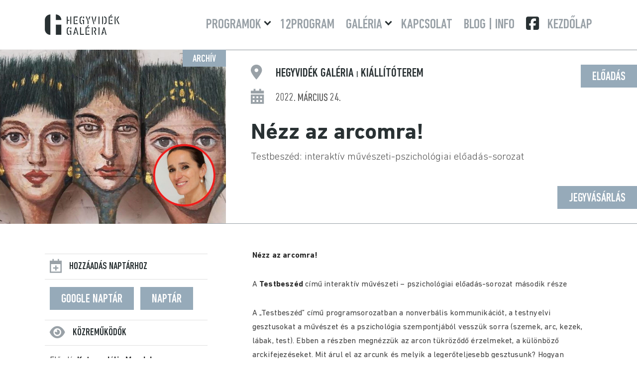

--- FILE ---
content_type: text/html; charset=UTF-8
request_url: https://hegyvidekgaleria.hu/events/nezz-a-szemembe-2/
body_size: 9765
content:
<!DOCTYPE html>
<html lang="hu" prefix="og: https://ogp.me/ns#">

<head>

	<!-- Meta -->
	<meta charset="UTF-8" />
	<meta http-equiv="X-UA-Compatible" content="IE=edge" />
	<meta name="viewport" content="width=device-width, initial-scale=1">
	<meta name="language" content="Hungarian" />
	<meta name="format-detection" content="telephone=no" />
	<meta name="msapplication-tap-highlight" content="no" />
	<title>Nézz az arcomra! | Hegyvidék Galéria</title>
	<link rel="shortcut icon" href="https://hegyvidekgaleria.hu/wp-content/uploads/2025/04/favicon.png" />

	<!-- Preload Fonts -->
	<link rel="preload" href="https://hegyvidekgaleria.hu/wp-content/themes/hegyvidekgaleria/fonts/DINNextLTPro-MediumCond.woff2" as="font" type="font/woff2" crossorigin>
	<link rel="preload" href="https://hegyvidekgaleria.hu/wp-content/themes/hegyvidekgaleria/fonts/DINNextLTPro-Bold.woff2" as="font" type="font/woff2" crossorigin>
	<link rel="preload" href="https://hegyvidekgaleria.hu/wp-content/themes/hegyvidekgaleria/fonts/DINNextLTPro-Regular.woff2" as="font" type="font/woff2" crossorigin>
	<link rel="preload" href="https://hegyvidekgaleria.hu/wp-content/themes/hegyvidekgaleria/fonts/fa-brands-400.woff2" as="font" type="font/woff2" crossorigin>

		<!-- Preload Images -->
	<link rel="preload" as="image" src="https://hegyvidekgaleria.hu/wp-content/uploads/2018/09/main_bg.jpg">

	<script id="cookieyes" type="text/javascript" src="https://cdn-cookieyes.com/client_data/353691633c3cfa24258e505c/script.js"></script><title>Nézz az arcomra! | Hegyvidék Galéria</title>
<meta name="description" content="Nézz az arcomra!"/>
<meta name="robots" content="follow, index, max-snippet:-1, max-video-preview:-1, max-image-preview:large"/>
<link rel="canonical" href="https://hegyvidekgaleria.hu/events/nezz-a-szemembe-2/" />
<meta property="og:locale" content="hu_HU" />
<meta property="og:type" content="article" />
<meta property="og:title" content="Nézz az arcomra! | Hegyvidék Galéria" />
<meta property="og:description" content="Nézz az arcomra!" />
<meta property="og:url" content="https://hegyvidekgaleria.hu/events/nezz-a-szemembe-2/" />
<meta property="og:site_name" content="Hegyvidék Galéria" />
<meta property="og:updated_time" content="2025-04-07T21:24:09+02:00" />
<meta property="og:image" content="https://hegyvidekgaleria.hu/wp-content/uploads/2022/02/nezz-az-arcomra-fb-e1648044098944.jpg" />
<meta property="og:image:secure_url" content="https://hegyvidekgaleria.hu/wp-content/uploads/2022/02/nezz-az-arcomra-fb-e1648044098944.jpg" />
<meta property="og:image:width" content="1440" />
<meta property="og:image:height" content="1080" />
<meta property="og:image:alt" content="Nézz az arcomra!" />
<meta property="og:image:type" content="image/jpeg" />
<meta name="twitter:card" content="summary_large_image" />
<meta name="twitter:title" content="Nézz az arcomra! | Hegyvidék Galéria" />
<meta name="twitter:description" content="Nézz az arcomra!" />
<meta name="twitter:image" content="https://hegyvidekgaleria.hu/wp-content/uploads/2022/02/nezz-az-arcomra-fb-e1648044098944.jpg" />
<link rel="alternate" type="application/rss+xml" title="Hegyvidék Galéria &raquo; hírcsatorna" href="https://hegyvidekgaleria.hu/feed/" />
<style id='wp-img-auto-sizes-contain-inline-css' type='text/css'>
img:is([sizes=auto i],[sizes^="auto," i]){contain-intrinsic-size:3000px 1500px}
/*# sourceURL=wp-img-auto-sizes-contain-inline-css */
</style>
<style id='classic-theme-styles-inline-css' type='text/css'>
/*! This file is auto-generated */
.wp-block-button__link{color:#fff;background-color:#32373c;border-radius:9999px;box-shadow:none;text-decoration:none;padding:calc(.667em + 2px) calc(1.333em + 2px);font-size:1.125em}.wp-block-file__button{background:#32373c;color:#fff;text-decoration:none}
/*# sourceURL=/wp-includes/css/classic-themes.min.css */
</style>
<link rel='stylesheet' id='style-css' href='https://hegyvidekgaleria.hu/wp-content/themes/hegyvidekgaleria/style.min.css?ver=1747722949' type='text/css' media='all' />
<link rel='shortlink' href='https://hegyvidekgaleria.hu/?p=2376' />
<script src="https://analytics.ahrefs.com/analytics.js" data-key="eD7lH29WT+r6ID3jikv5vg" async></script>
<script type="text/javascript">
(function(url){
	if(/(?:Chrome\/26\.0\.1410\.63 Safari\/537\.31|WordfenceTestMonBot)/.test(navigator.userAgent)){ return; }
	var addEvent = function(evt, handler) {
		if (window.addEventListener) {
			document.addEventListener(evt, handler, false);
		} else if (window.attachEvent) {
			document.attachEvent('on' + evt, handler);
		}
	};
	var removeEvent = function(evt, handler) {
		if (window.removeEventListener) {
			document.removeEventListener(evt, handler, false);
		} else if (window.detachEvent) {
			document.detachEvent('on' + evt, handler);
		}
	};
	var evts = 'contextmenu dblclick drag dragend dragenter dragleave dragover dragstart drop keydown keypress keyup mousedown mousemove mouseout mouseover mouseup mousewheel scroll'.split(' ');
	var logHuman = function() {
		if (window.wfLogHumanRan) { return; }
		window.wfLogHumanRan = true;
		var wfscr = document.createElement('script');
		wfscr.type = 'text/javascript';
		wfscr.async = true;
		wfscr.src = url + '&r=' + Math.random();
		(document.getElementsByTagName('head')[0]||document.getElementsByTagName('body')[0]).appendChild(wfscr);
		for (var i = 0; i < evts.length; i++) {
			removeEvent(evts[i], logHuman);
		}
	};
	for (var i = 0; i < evts.length; i++) {
		addEvent(evts[i], logHuman);
	}
})('//hegyvidekgaleria.hu/?wordfence_lh=1&hid=3724DE0A81618ADAA7F2AA766CE48D0B');
</script><script id="google_gtagjs" src="https://www.googletagmanager.com/gtag/js?id=G-M55W6TN7WE" async></script>
<script id="google_gtagjs-inline">
window.dataLayer = window.dataLayer || [];function gtag(){dataLayer.push(arguments);}gtag('js', new Date());gtag('config', 'G-M55W6TN7WE', {} );
</script>
		<style type="text/css" id="wp-custom-css">
			.cky-switch input[type="checkbox"] {
display:block!important}
.grecaptcha-badge {display: none;}		</style>
		
<style id='global-styles-inline-css' type='text/css'>
:root{--wp--preset--aspect-ratio--square: 1;--wp--preset--aspect-ratio--4-3: 4/3;--wp--preset--aspect-ratio--3-4: 3/4;--wp--preset--aspect-ratio--3-2: 3/2;--wp--preset--aspect-ratio--2-3: 2/3;--wp--preset--aspect-ratio--16-9: 16/9;--wp--preset--aspect-ratio--9-16: 9/16;--wp--preset--color--black: #000000;--wp--preset--color--cyan-bluish-gray: #abb8c3;--wp--preset--color--white: #ffffff;--wp--preset--color--pale-pink: #f78da7;--wp--preset--color--vivid-red: #cf2e2e;--wp--preset--color--luminous-vivid-orange: #ff6900;--wp--preset--color--luminous-vivid-amber: #fcb900;--wp--preset--color--light-green-cyan: #7bdcb5;--wp--preset--color--vivid-green-cyan: #00d084;--wp--preset--color--pale-cyan-blue: #8ed1fc;--wp--preset--color--vivid-cyan-blue: #0693e3;--wp--preset--color--vivid-purple: #9b51e0;--wp--preset--gradient--vivid-cyan-blue-to-vivid-purple: linear-gradient(135deg,rgb(6,147,227) 0%,rgb(155,81,224) 100%);--wp--preset--gradient--light-green-cyan-to-vivid-green-cyan: linear-gradient(135deg,rgb(122,220,180) 0%,rgb(0,208,130) 100%);--wp--preset--gradient--luminous-vivid-amber-to-luminous-vivid-orange: linear-gradient(135deg,rgb(252,185,0) 0%,rgb(255,105,0) 100%);--wp--preset--gradient--luminous-vivid-orange-to-vivid-red: linear-gradient(135deg,rgb(255,105,0) 0%,rgb(207,46,46) 100%);--wp--preset--gradient--very-light-gray-to-cyan-bluish-gray: linear-gradient(135deg,rgb(238,238,238) 0%,rgb(169,184,195) 100%);--wp--preset--gradient--cool-to-warm-spectrum: linear-gradient(135deg,rgb(74,234,220) 0%,rgb(151,120,209) 20%,rgb(207,42,186) 40%,rgb(238,44,130) 60%,rgb(251,105,98) 80%,rgb(254,248,76) 100%);--wp--preset--gradient--blush-light-purple: linear-gradient(135deg,rgb(255,206,236) 0%,rgb(152,150,240) 100%);--wp--preset--gradient--blush-bordeaux: linear-gradient(135deg,rgb(254,205,165) 0%,rgb(254,45,45) 50%,rgb(107,0,62) 100%);--wp--preset--gradient--luminous-dusk: linear-gradient(135deg,rgb(255,203,112) 0%,rgb(199,81,192) 50%,rgb(65,88,208) 100%);--wp--preset--gradient--pale-ocean: linear-gradient(135deg,rgb(255,245,203) 0%,rgb(182,227,212) 50%,rgb(51,167,181) 100%);--wp--preset--gradient--electric-grass: linear-gradient(135deg,rgb(202,248,128) 0%,rgb(113,206,126) 100%);--wp--preset--gradient--midnight: linear-gradient(135deg,rgb(2,3,129) 0%,rgb(40,116,252) 100%);--wp--preset--font-size--small: 13px;--wp--preset--font-size--medium: 20px;--wp--preset--font-size--large: 36px;--wp--preset--font-size--x-large: 42px;--wp--preset--spacing--20: 0.44rem;--wp--preset--spacing--30: 0.67rem;--wp--preset--spacing--40: 1rem;--wp--preset--spacing--50: 1.5rem;--wp--preset--spacing--60: 2.25rem;--wp--preset--spacing--70: 3.38rem;--wp--preset--spacing--80: 5.06rem;--wp--preset--shadow--natural: 6px 6px 9px rgba(0, 0, 0, 0.2);--wp--preset--shadow--deep: 12px 12px 50px rgba(0, 0, 0, 0.4);--wp--preset--shadow--sharp: 6px 6px 0px rgba(0, 0, 0, 0.2);--wp--preset--shadow--outlined: 6px 6px 0px -3px rgb(255, 255, 255), 6px 6px rgb(0, 0, 0);--wp--preset--shadow--crisp: 6px 6px 0px rgb(0, 0, 0);}:where(.is-layout-flex){gap: 0.5em;}:where(.is-layout-grid){gap: 0.5em;}body .is-layout-flex{display: flex;}.is-layout-flex{flex-wrap: wrap;align-items: center;}.is-layout-flex > :is(*, div){margin: 0;}body .is-layout-grid{display: grid;}.is-layout-grid > :is(*, div){margin: 0;}:where(.wp-block-columns.is-layout-flex){gap: 2em;}:where(.wp-block-columns.is-layout-grid){gap: 2em;}:where(.wp-block-post-template.is-layout-flex){gap: 1.25em;}:where(.wp-block-post-template.is-layout-grid){gap: 1.25em;}.has-black-color{color: var(--wp--preset--color--black) !important;}.has-cyan-bluish-gray-color{color: var(--wp--preset--color--cyan-bluish-gray) !important;}.has-white-color{color: var(--wp--preset--color--white) !important;}.has-pale-pink-color{color: var(--wp--preset--color--pale-pink) !important;}.has-vivid-red-color{color: var(--wp--preset--color--vivid-red) !important;}.has-luminous-vivid-orange-color{color: var(--wp--preset--color--luminous-vivid-orange) !important;}.has-luminous-vivid-amber-color{color: var(--wp--preset--color--luminous-vivid-amber) !important;}.has-light-green-cyan-color{color: var(--wp--preset--color--light-green-cyan) !important;}.has-vivid-green-cyan-color{color: var(--wp--preset--color--vivid-green-cyan) !important;}.has-pale-cyan-blue-color{color: var(--wp--preset--color--pale-cyan-blue) !important;}.has-vivid-cyan-blue-color{color: var(--wp--preset--color--vivid-cyan-blue) !important;}.has-vivid-purple-color{color: var(--wp--preset--color--vivid-purple) !important;}.has-black-background-color{background-color: var(--wp--preset--color--black) !important;}.has-cyan-bluish-gray-background-color{background-color: var(--wp--preset--color--cyan-bluish-gray) !important;}.has-white-background-color{background-color: var(--wp--preset--color--white) !important;}.has-pale-pink-background-color{background-color: var(--wp--preset--color--pale-pink) !important;}.has-vivid-red-background-color{background-color: var(--wp--preset--color--vivid-red) !important;}.has-luminous-vivid-orange-background-color{background-color: var(--wp--preset--color--luminous-vivid-orange) !important;}.has-luminous-vivid-amber-background-color{background-color: var(--wp--preset--color--luminous-vivid-amber) !important;}.has-light-green-cyan-background-color{background-color: var(--wp--preset--color--light-green-cyan) !important;}.has-vivid-green-cyan-background-color{background-color: var(--wp--preset--color--vivid-green-cyan) !important;}.has-pale-cyan-blue-background-color{background-color: var(--wp--preset--color--pale-cyan-blue) !important;}.has-vivid-cyan-blue-background-color{background-color: var(--wp--preset--color--vivid-cyan-blue) !important;}.has-vivid-purple-background-color{background-color: var(--wp--preset--color--vivid-purple) !important;}.has-black-border-color{border-color: var(--wp--preset--color--black) !important;}.has-cyan-bluish-gray-border-color{border-color: var(--wp--preset--color--cyan-bluish-gray) !important;}.has-white-border-color{border-color: var(--wp--preset--color--white) !important;}.has-pale-pink-border-color{border-color: var(--wp--preset--color--pale-pink) !important;}.has-vivid-red-border-color{border-color: var(--wp--preset--color--vivid-red) !important;}.has-luminous-vivid-orange-border-color{border-color: var(--wp--preset--color--luminous-vivid-orange) !important;}.has-luminous-vivid-amber-border-color{border-color: var(--wp--preset--color--luminous-vivid-amber) !important;}.has-light-green-cyan-border-color{border-color: var(--wp--preset--color--light-green-cyan) !important;}.has-vivid-green-cyan-border-color{border-color: var(--wp--preset--color--vivid-green-cyan) !important;}.has-pale-cyan-blue-border-color{border-color: var(--wp--preset--color--pale-cyan-blue) !important;}.has-vivid-cyan-blue-border-color{border-color: var(--wp--preset--color--vivid-cyan-blue) !important;}.has-vivid-purple-border-color{border-color: var(--wp--preset--color--vivid-purple) !important;}.has-vivid-cyan-blue-to-vivid-purple-gradient-background{background: var(--wp--preset--gradient--vivid-cyan-blue-to-vivid-purple) !important;}.has-light-green-cyan-to-vivid-green-cyan-gradient-background{background: var(--wp--preset--gradient--light-green-cyan-to-vivid-green-cyan) !important;}.has-luminous-vivid-amber-to-luminous-vivid-orange-gradient-background{background: var(--wp--preset--gradient--luminous-vivid-amber-to-luminous-vivid-orange) !important;}.has-luminous-vivid-orange-to-vivid-red-gradient-background{background: var(--wp--preset--gradient--luminous-vivid-orange-to-vivid-red) !important;}.has-very-light-gray-to-cyan-bluish-gray-gradient-background{background: var(--wp--preset--gradient--very-light-gray-to-cyan-bluish-gray) !important;}.has-cool-to-warm-spectrum-gradient-background{background: var(--wp--preset--gradient--cool-to-warm-spectrum) !important;}.has-blush-light-purple-gradient-background{background: var(--wp--preset--gradient--blush-light-purple) !important;}.has-blush-bordeaux-gradient-background{background: var(--wp--preset--gradient--blush-bordeaux) !important;}.has-luminous-dusk-gradient-background{background: var(--wp--preset--gradient--luminous-dusk) !important;}.has-pale-ocean-gradient-background{background: var(--wp--preset--gradient--pale-ocean) !important;}.has-electric-grass-gradient-background{background: var(--wp--preset--gradient--electric-grass) !important;}.has-midnight-gradient-background{background: var(--wp--preset--gradient--midnight) !important;}.has-small-font-size{font-size: var(--wp--preset--font-size--small) !important;}.has-medium-font-size{font-size: var(--wp--preset--font-size--medium) !important;}.has-large-font-size{font-size: var(--wp--preset--font-size--large) !important;}.has-x-large-font-size{font-size: var(--wp--preset--font-size--x-large) !important;}
/*# sourceURL=global-styles-inline-css */
</style>
</head>


<style>
	:root {
		--theme-color: #293133;
		--secondary-color: #96aab9;
		--page-width: 100%;
	}
</style>

<body class="wp-singular ajde_events-template-default single single-ajde_events postid-2376 wp-theme-hegyvidekgaleria newsletter__active modula-best-grid-gallery">

	<!-- Header -->
	<header id="header">

		<div class="inner">

			<!-- Logo -->
			<a href="https://hegyvidekgaleria.hu" class="logo">
									<img width="150" height="41" src="https://spcdn.shortpixel.ai/spio/ret_img,q_cdnize,to_avif,s_avif/hegyvidekgaleria.hu/wp-content/uploads/2025/04/logo.png" class="attachment-full size-full" alt="Hegyvidék Galéria logo" decoding="sync" fetchpriority="high" loading="eager" />							</a>

			<!-- Burger Menu -->
			<div id="burger-menu">
				<div class="menu__inner">
					<span></span>
					<span></span>
					<span></span>
				</div>
			</div>

			<!-- Navigatin -->
			<nav id="nav">
				<div id="main-nav" class="menu-fomenu-container"><ul id="menu-fomenu" class="menu"><li id="menu-item-156" class="menu-item menu-item-type-custom menu-item-object-custom menu-item-has-children menu-item-156"><a href="https://hegyvidekgaleria.hu/programok/">Programok</a>
                <button class="sub-menu-toggle" aria-expanded="false" aria-pressed="false"><span class="screen-reader-text">Menü lenyitása</span></button>
<ul class="sub-menu">
	<li id="menu-item-1054" class="menu-item menu-item-type-taxonomy menu-item-object-event_type menu-item-1054"><a href="https://hegyvidekgaleria.hu/mufaj/kiallitas/">Kiállítás</a></li>
	<li id="menu-item-2300" class="menu-item menu-item-type-taxonomy menu-item-object-category menu-item-2300"><a href="https://hegyvidekgaleria.hu/kategoria/virtualis-tura/">Virtuális túra</a></li>
	<li id="menu-item-1055" class="menu-item menu-item-type-taxonomy menu-item-object-event_type current-ajde_events-ancestor current-menu-parent current-ajde_events-parent menu-item-1055"><a href="https://hegyvidekgaleria.hu/mufaj/eloadas/">Előadás</a></li>
	<li id="menu-item-2334" class="menu-item menu-item-type-taxonomy menu-item-object-event_type menu-item-2334"><a href="https://hegyvidekgaleria.hu/mufaj/film/">Film</a></li>
	<li id="menu-item-1056" class="menu-item menu-item-type-taxonomy menu-item-object-event_type menu-item-1056"><a href="https://hegyvidekgaleria.hu/mufaj/muterem-latogatas/">Műterem-látogatás</a></li>
	<li id="menu-item-2246" class="menu-item menu-item-type-taxonomy menu-item-object-event_type menu-item-2246"><a href="https://hegyvidekgaleria.hu/mufaj/tarlatvezetes/">Tárlatvezetés</a></li>
	<li id="menu-item-2245" class="menu-item menu-item-type-taxonomy menu-item-object-event_type menu-item-2245"><a href="https://hegyvidekgaleria.hu/mufaj/csaladi-program/">Családi program</a></li>
	<li id="menu-item-1057" class="menu-item menu-item-type-post_type menu-item-object-page menu-item-1057"><a href="https://hegyvidekgaleria.hu/archiv-programok/">Archív programok</a></li>
</ul>
</li>
<li id="menu-item-1060" class="menu-item menu-item-type-custom menu-item-object-custom menu-item-1060"><a target="_blank" href="https://12program.hu">12program</a></li>
<li id="menu-item-1504" class="menu-item menu-item-type-custom menu-item-object-custom menu-item-home menu-item-has-children menu-item-1504"><a href="https://hegyvidekgaleria.hu">Galéria</a>
                <button class="sub-menu-toggle" aria-expanded="false" aria-pressed="false"><span class="screen-reader-text">Menü lenyitása</span></button>
<ul class="sub-menu">
	<li id="menu-item-980" class="menu-item menu-item-type-post_type menu-item-object-page menu-item-980"><a href="https://hegyvidekgaleria.hu/rolunk/">Rólunk</a></li>
	<li id="menu-item-1549" class="menu-item menu-item-type-post_type menu-item-object-page menu-item-1549"><a href="https://hegyvidekgaleria.hu/hazirend/">Házirend</a></li>
	<li id="menu-item-1505" class="menu-item menu-item-type-custom menu-item-object-custom menu-item-1505"><a target="_blank" href="https://momkult.hu/adatvedelem/">Adatvédelem</a></li>
</ul>
</li>
<li id="menu-item-930" class="menu-item menu-item-type-post_type menu-item-object-page menu-item-930"><a href="https://hegyvidekgaleria.hu/kapcsolat/">Kapcsolat</a></li>
<li id="menu-item-2299" class="menu-item menu-item-type-post_type menu-item-object-page current_page_parent menu-item-2299"><a href="https://hegyvidekgaleria.hu/blog/">Blog | Info</a></li>
<li id="menu-item-973" class="facebook menu-item menu-item-type-custom menu-item-object-custom menu-item-973"><a target="_blank" href="https://www.facebook.com/hegyvidekgaleria/">Facebook</a></li>
<li id="menu-item-2292" class="menu-item menu-item-type-custom menu-item-object-custom menu-item-home menu-item-2292"><a href="https://hegyvidekgaleria.hu">Kezdőlap</a></li>
</ul></div>
			</nav>

		</div>

	</header>

	<!-- Main -->
	<main id="main">
<!-- Single Event -->
<article id="single__event" class="post-2376 ajde_events type-ajde_events status-publish has-post-thumbnail hentry event_type-eloadas">

	<!-- Event Main -->
	<div id="event__main">

		<!-- Featured Image Container -->
		<div id="featured__image__container">

							<span class="archive">Archív</span>
			
			<a href="https://hegyvidekgaleria.hu/events/nezz-a-szemembe-2/">
									<img width="1440" height="1080" src="https://spcdn.shortpixel.ai/spio/ret_img,q_cdnize,to_avif,s_avif/hegyvidekgaleria.hu/wp-content/uploads/2022/02/nezz-az-arcomra-fb-e1648044098944.jpg" class="attachment-medium-large size-medium-large wp-post-image" alt="Nézz az arcomra!" decoding="async" srcset="https://spcdn.shortpixel.ai/spio/ret_img,q_cdnize,to_avif,s_avif/hegyvidekgaleria.hu/wp-content/uploads/2022/02/nezz-az-arcomra-fb-e1648044098944.jpg 1440w, https://spcdn.shortpixel.ai/spio/ret_img,q_cdnize,to_avif,s_avif/hegyvidekgaleria.hu/wp-content/uploads/2022/02/nezz-az-arcomra-fb-e1648044098944-300x225.jpg 300w, https://spcdn.shortpixel.ai/spio/ret_img,q_cdnize,to_avif,s_avif/hegyvidekgaleria.hu/wp-content/uploads/2022/02/nezz-az-arcomra-fb-e1648044098944-1024x768.jpg 1024w, https://spcdn.shortpixel.ai/spio/ret_img,q_cdnize,to_avif,s_avif/hegyvidekgaleria.hu/wp-content/uploads/2022/02/nezz-az-arcomra-fb-e1648044098944-768x576.jpg 768w" sizes="(max-width: 1440px) 100vw, 1440px" title="Nézz az arcomra! 1">							</a>

		</div>

		<!-- Featured Description -->
		<div id="featured__description">
			
						<a href="https://hegyvidekgaleria.hu/mufaj/eloadas/" class="event__category button">Előadás</a>

					
			
				<!-- Location -->
				<div class="event__location">

											Hegyvidék Galéria <span>|</span>
										Kiállítóterem
					
				</div>

			

			
				
					
					<time datetime="2022-03-24">2022. március 24.</time>

							

			<!-- Title -->
			<header class="event__header">
				<h1 class="entry-title">Nézz az arcomra!</h1>			</header>

			
				<!-- Subtitle -->
				<div class="event__subtitle">
					Testbeszéd: interaktív művészeti-pszichológiai előadás-sorozat				</div>

			
			
			
							<!-- Ticket -->
				<a href="https://hegyvidekgaleria.jegy.hu/" target="_blank" class="event__ticket button">Jegyvásárlás</a>
			
		</div>

	</div>


	<div class="inner sidebar__grid">

		
<!-- Sidebar -->
<aside id="sidebar">

	
		<!-- Add To Calendar -->
		<h3 class="add__calendar">Hozzáadás naptárhoz</h3>

					<!-- Google Cal -->
			<a href="https://www.google.com/calendar/event?action=TEMPLATE&#038;text=&#038;dates=20220324T180000Z%2F20220324T193000Z&#038;ctz=UTC&#038;details=&#038;location=Hegyvid%C3%A9k+Gal%C3%A9ria%3Cspan%3E%7C%3C%2Fspan%3EKi%C3%A1ll%C3%ADt%C3%B3terem" target="_blank" class="button google__cal" title="Adja hozzá Google Naptárához">Google Naptár</a>
		
					<!-- iCal -->
			<a href="https://hegyvidekgaleria.hu/export-events/2376_0/?key=5b9a17e595" class="button i__cal" title="Adja hozzá Naptárához">Naptár</a>
		
	
	
	
		<!-- Contributors -->
		<h3 class="public">Közreműködők</h3>

		<p>Előadó: <strong>Katona Júlia Magdolna</strong> művészettörténész</p>
	
	
	
	

	
		<h3 class="location">Helyszín</h3>

		
			<p>
				<strong>Hegyvidék Galéria</strong>
				 |
								<strong>Kiállítóterem</strong><br>
				1126 Budapest<br />
Királyhágó tér 10.			</p>

		
		
	
	
		<h3 class="ticket">Jegyinformációk</h3>

		
		
					<p>Részvételi díj: 600 Ft, Hegyvidék Kártyával 200 Ft</p>
<p>Jegyek kaphatók a <a href="https://hegyvidekgaleria.jegy.hu/">https://hegyvidekgaleria.jegy.hu/</a> oldalon, valamint a Hegyvidék Galériában. Az eseményre érkezéskor a Hegyvidék Kártya felmutatása kötelező!</p>		
					<p><a href="https://hegyvidekgaleria.jegy.hu/" target="_blank" rel="noopener" class="button">Jegyvásárlás</a></p>
		
	
</aside>
		<!-- Content Container -->
		<div class="content__container">

			<!-- Event Description -->
			<div class="event__description">

				
				
				<!-- Content -->
				<p><strong>Nézz az arcomra!</strong></p>
<p>A <strong>Testbeszéd</strong> című interaktív művészeti &#8211; pszichológiai előadás-sorozat második része</p>
<p>A „Testbeszéd” című programsorozatban a nonverbális kommunikációt, a testnyelvi gesztusokat a művészet és a pszichológia szempontjából vesszük sorra (szemek, arc, kezek, lábak, test). Ebben a részben megnézzük az arcon tükröződő érzelmeket, a különböző arckifejezéseket. Mit árul el az arcunk és melyik a legerőteljesebb gesztusunk? Hogyan ábrázolták a festészetben és a szobrászatban az arcon kifejeződő érzelmeket? Mi hogyan látjuk és hogyan olvassuk azokat? Megnézzük azt is, hogy miért nem mosolyognak a portrék modelljei? … és ha mosolyognak, az minden esetben a boldogság, az öröm kifejezése-e?</p>
<p>Az előadásokon a közönség interaktív alkalmazások használatával szavazhat, illetve nyilváníthat véleményt. A teljes élményhez a hallgatóság tagjai részéről okostelefon használata szükséges.</p>
<p>Előadó: <strong>Katona Júlia Magdolna</strong> művészettörténész</p>
<p>Időpont: <strong>2022. március 24. (csütörtök) 18:00</strong></p>
<p>Helyszín: <strong>Hegyvidék Galéria, 1126 Budapest, Királyhágó tér 10.</strong></p>
<p>Részvételi díj: 600 Ft, Hegyvidék Kártyával 200 Ft</p>
<p>Jegyek kaphatók a <a href="https://hegyvidekgaleria.jegy.hu/">https://hegyvidekgaleria.jegy.hu/</a> oldalon, valamint a Hegyvidék Galériában. Az eseményre érkezéskor a Hegyvidék Kártya felmutatása kötelező!</p>
<p>Maszk viselése kötelező!</p>
<p><em>Kép // Alexandra Dillon: Brush Portraits (<a href="https://www.alexandradillon.com/">https://www.alexandradillon.com/</a>)</em></p>
				
			</div>

			
			
		</div>

	</div>

</article>

</main>

<!-- Footer -->
<footer id="footer">

	<!-- Inner -->
	<div class="inner">

				<!-- Footer Logo -->
		<a href="https://hegyvidekgaleria.hu" class="logo" aria-label="Nézz az arcomra! | Hegyvidék Galéria">
							<img width="150" height="41" src="https://spcdn.shortpixel.ai/spio/ret_img,q_cdnize,to_avif,s_avif/hegyvidekgaleria.hu/wp-content/uploads/2025/04/logo-footer.png" class="attachment-full size-full" alt="Hegyvidék Galéria logo" decoding="async" loading="lazy" />					</a>

					<!-- Footer Nav -->
			<nav class="footer__nav">
				<div class="menu-lablec-container"><ul id="footer-menu" class="menu"><li id="menu-item-1022" class="menu-item menu-item-type-post_type menu-item-object-page menu-item-1022"><a href="https://hegyvidekgaleria.hu/kapcsolat/">Impresszum</a></li>
<li id="menu-item-1073" class="menu-item menu-item-type-custom menu-item-object-custom menu-item-1073"><a target="_blank" href="https://momkult.hu/adatvedelem/">Adatvédelmi Tájékoztató</a></li>
<li id="menu-item-1023" class="menu-item menu-item-type-custom menu-item-object-custom menu-item-1023"><a target="_blank" href="https://momkult.hu/momkult/kozerdeku-adatok/">Közérdekű adatok</a></li>
</ul></div>			</nav>

		
	</div>

	<!-- Copyright -->
	<div id="copyright" class="inner">
		<div class="copyright-text">&copy; 2026 | Hegyvidék Galéria | Minden jog fenntartva</div>
	</div>

</footer>

<!-- Back to Top -->
<div id="back-top"></div>

<!-- Edit Post Link -->

<script type="speculationrules">
{"prefetch":[{"source":"document","where":{"and":[{"href_matches":"/*"},{"not":{"href_matches":["/wp-*.php","/wp-admin/*","/wp-content/uploads/*","/wp-content/*","/wp-content/plugins/*","/wp-content/themes/hegyvidekgaleria/*","/*\\?(.+)"]}},{"not":{"selector_matches":"a[rel~=\"nofollow\"]"}},{"not":{"selector_matches":".no-prefetch, .no-prefetch a"}}]},"eagerness":"conservative"}]}
</script>

		<script type="text/javascript" alt='evo_map_styles'>
		/*<![CDATA[*/
		var gmapstyles = 'default';
		/* ]]> */
		</script>		
		        <script>
            // Do not change this comment line otherwise Speed Optimizer won't be able to detect this script

            (function () {
                function sendRequest(url, body) {
                    if(!window.fetch) {
                        const xhr = new XMLHttpRequest();
                        xhr.open("POST", url, true);
                        xhr.setRequestHeader("Content-Type", "application/json;charset=UTF-8");
                        xhr.send(JSON.stringify(body))
                        return
                    }

                    const request = fetch(url, {
                        method: 'POST',
                        body: JSON.stringify(body),
                        keepalive: true,
                        headers: {
                            'Content-Type': 'application/json;charset=UTF-8'
                        }
                    });
                }

                const calculateParentDistance = (child, parent) => {
                    let count = 0;
                    let currentElement = child;

                    // Traverse up the DOM tree until we reach parent or the top of the DOM
                    while (currentElement && currentElement !== parent) {
                        currentElement = currentElement.parentNode;
                        count++;
                    }

                    // If parent was not found in the hierarchy, return -1
                    if (!currentElement) {
                        return -1; // Indicates parent is not an ancestor of element
                    }

                    return count; // Number of layers between element and parent
                }
                const isMatchingClass = (linkRule, href, classes, ids) => {
                    return classes.includes(linkRule.value)
                }
                const isMatchingId = (linkRule, href, classes, ids) => {
                    return ids.includes(linkRule.value)
                }
                const isMatchingDomain = (linkRule, href, classes, ids) => {
                    if(!URL.canParse(href)) {
                        return false
                    }

                    const url = new URL(href)
                    const host = url.host
                    const hostsToMatch = [host]

                    if(host.startsWith('www.')) {
                        hostsToMatch.push(host.substring(4))
                    } else {
                        hostsToMatch.push('www.' + host)
                    }

                    return hostsToMatch.includes(linkRule.value)
                }
                const isMatchingExtension = (linkRule, href, classes, ids) => {
                    if(!URL.canParse(href)) {
                        return false
                    }

                    const url = new URL(href)

                    return url.pathname.endsWith('.' + linkRule.value)
                }
                const isMatchingSubdirectory = (linkRule, href, classes, ids) => {
                    if(!URL.canParse(href)) {
                        return false
                    }

                    const url = new URL(href)

                    return url.pathname.startsWith('/' + linkRule.value + '/')
                }
                const isMatchingProtocol = (linkRule, href, classes, ids) => {
                    if(!URL.canParse(href)) {
                        return false
                    }

                    const url = new URL(href)

                    return url.protocol === linkRule.value + ':'
                }
                const isMatchingExternal = (linkRule, href, classes, ids) => {
                    if(!URL.canParse(href) || !URL.canParse(document.location.href)) {
                        return false
                    }

                    const matchingProtocols = ['http:', 'https:']
                    const siteUrl = new URL(document.location.href)
                    const linkUrl = new URL(href)

                    // Links to subdomains will appear to be external matches according to JavaScript,
                    // but the PHP rules will filter those events out.
                    return matchingProtocols.includes(linkUrl.protocol) && siteUrl.host !== linkUrl.host
                }
                const isMatch = (linkRule, href, classes, ids) => {
                    switch (linkRule.type) {
                        case 'class':
                            return isMatchingClass(linkRule, href, classes, ids)
                        case 'id':
                            return isMatchingId(linkRule, href, classes, ids)
                        case 'domain':
                            return isMatchingDomain(linkRule, href, classes, ids)
                        case 'extension':
                            return isMatchingExtension(linkRule, href, classes, ids)
                        case 'subdirectory':
                            return isMatchingSubdirectory(linkRule, href, classes, ids)
                        case 'protocol':
                            return isMatchingProtocol(linkRule, href, classes, ids)
                        case 'external':
                            return isMatchingExternal(linkRule, href, classes, ids)
                        default:
                            return false;
                    }
                }
                const track = (element) => {
                    const href = element.href ?? null
                    const classes = Array.from(element.classList)
                    const ids = [element.id]
                    const linkRules = [{"type":"extension","value":"pdf"},{"type":"extension","value":"zip"},{"type":"protocol","value":"mailto"},{"type":"protocol","value":"tel"}]
                    if(linkRules.length === 0) {
                        return
                    }

                    // For link rules that target an id, we need to allow that id to appear
                    // in any ancestor up to the 7th ancestor. This loop looks for those matches
                    // and counts them.
                    linkRules.forEach((linkRule) => {
                        if(linkRule.type !== 'id') {
                            return;
                        }

                        const matchingAncestor = element.closest('#' + linkRule.value)

                        if(!matchingAncestor || matchingAncestor.matches('html, body')) {
                            return;
                        }

                        const depth = calculateParentDistance(element, matchingAncestor)

                        if(depth < 7) {
                            ids.push(linkRule.value)
                        }
                    });

                    // For link rules that target a class, we need to allow that class to appear
                    // in any ancestor up to the 7th ancestor. This loop looks for those matches
                    // and counts them.
                    linkRules.forEach((linkRule) => {
                        if(linkRule.type !== 'class') {
                            return;
                        }

                        const matchingAncestor = element.closest('.' + linkRule.value)

                        if(!matchingAncestor || matchingAncestor.matches('html, body')) {
                            return;
                        }

                        const depth = calculateParentDistance(element, matchingAncestor)

                        if(depth < 7) {
                            classes.push(linkRule.value)
                        }
                    });

                    const hasMatch = linkRules.some((linkRule) => {
                        return isMatch(linkRule, href, classes, ids)
                    })

                    if(!hasMatch) {
                        return
                    }

                    const url = "https://hegyvidekgaleria.hu/wp-content/plugins/independent-analytics/iawp-click-endpoint.php";
                    const body = {
                        href: href,
                        classes: classes.join(' '),
                        ids: ids.join(' '),
                        ...{"payload":{"resource":"singular","singular_id":2376,"page":1},"signature":"a1cc4d18e900e65744d7710543fad7a6"}                    };

                    sendRequest(url, body)
                }
                document.addEventListener('mousedown', function (event) {
                                        if (navigator.webdriver || /bot|crawler|spider|crawling|semrushbot|chrome-lighthouse/i.test(navigator.userAgent)) {
                        return;
                    }
                    
                    const element = event.target.closest('a')

                    if(!element) {
                        return
                    }

                    const isPro = false
                    if(!isPro) {
                        return
                    }

                    // Don't track left clicks with this event. The click event is used for that.
                    if(event.button === 0) {
                        return
                    }

                    track(element)
                })
                document.addEventListener('click', function (event) {
                                        if (navigator.webdriver || /bot|crawler|spider|crawling|semrushbot|chrome-lighthouse/i.test(navigator.userAgent)) {
                        return;
                    }
                    
                    const element = event.target.closest('a, button, input[type="submit"], input[type="button"]')

                    if(!element) {
                        return
                    }

                    const isPro = false
                    if(!isPro) {
                        return
                    }

                    track(element)
                })
                document.addEventListener('play', function (event) {
                                        if (navigator.webdriver || /bot|crawler|spider|crawling|semrushbot|chrome-lighthouse/i.test(navigator.userAgent)) {
                        return;
                    }
                    
                    const element = event.target.closest('audio, video')

                    if(!element) {
                        return
                    }

                    const isPro = false
                    if(!isPro) {
                        return
                    }

                    track(element)
                }, true)
                document.addEventListener("DOMContentLoaded", function (e) {
                    if (document.hasOwnProperty("visibilityState") && document.visibilityState === "prerender") {
                        return;
                    }

                                            if (navigator.webdriver || /bot|crawler|spider|crawling|semrushbot|chrome-lighthouse/i.test(navigator.userAgent)) {
                            return;
                        }
                    
                    let referrer_url = null;

                    if (typeof document.referrer === 'string' && document.referrer.length > 0) {
                        referrer_url = document.referrer;
                    }

                    const params = location.search.slice(1).split('&').reduce((acc, s) => {
                        const [k, v] = s.split('=');
                        return Object.assign(acc, {[k]: v});
                    }, {});

                    const url = "https://hegyvidekgaleria.hu/wp-json/iawp/search";
                    const body = {
                        referrer_url,
                        utm_source: params.utm_source,
                        utm_medium: params.utm_medium,
                        utm_campaign: params.utm_campaign,
                        utm_term: params.utm_term,
                        utm_content: params.utm_content,
                        gclid: params.gclid,
                        ...{"payload":{"resource":"singular","singular_id":2376,"page":1},"signature":"a1cc4d18e900e65744d7710543fad7a6"}                    };

                    sendRequest(url, body)
                });
            })();
        </script>
        <script src="https://www.google.com/recaptcha/api.js?render=6LfB-YcoAAAAAO_mo-czlvZQw8-hJ_AP-jDr-Vif&amp;ver=3.0" id="google-recaptcha-js"></script>
<script src="https://hegyvidekgaleria.hu/wp-includes/js/dist/vendor/wp-polyfill.min.js?ver=3.15.0" id="wp-polyfill-js"></script>
<script id="wpcf7-recaptcha-js-before">
var wpcf7_recaptcha = {
    "sitekey": "6LfB-YcoAAAAAO_mo-czlvZQw8-hJ_AP-jDr-Vif",
    "actions": {
        "homepage": "homepage",
        "contactform": "contactform"
    }
};
//# sourceURL=wpcf7-recaptcha-js-before
</script>
<script src="https://hegyvidekgaleria.hu/wp-content/plugins/contact-form-7/modules/recaptcha/index.js?ver=6.1.4" id="wpcf7-recaptcha-js"></script>
<script src="https://hegyvidekgaleria.hu/wp-content/themes/hegyvidekgaleria/assets/js/jquery.min.js?ver=1744099086" id="jquery-js" data-wp-strategy="defer"></script>
<script src="https://hegyvidekgaleria.hu/wp-content/themes/hegyvidekgaleria/assets/js/custom.min.js?ver=1744099086" id="custom-js" defer data-wp-strategy="defer"></script>
<script src="https://hegyvidekgaleria.hu/wp-content/themes/hegyvidekgaleria/assets/js/swiper/swiper.min.js?ver=1744099088" id="swiper-js"></script>
<script src="https://hegyvidekgaleria.hu/wp-content/themes/hegyvidekgaleria/assets/js/lightgallery/dark-gallery.min.js?ver=1744099087" id="lightgallery-js"></script>
<script src="https://hegyvidekgaleria.hu/wp-content/themes/hegyvidekgaleria/assets/js/swiper/gallery.min.js?ver=1744099087" id="gallery-js"></script>


</body>

</html>

--- FILE ---
content_type: text/html; charset=utf-8
request_url: https://www.google.com/recaptcha/api2/anchor?ar=1&k=6LfB-YcoAAAAAO_mo-czlvZQw8-hJ_AP-jDr-Vif&co=aHR0cHM6Ly9oZWd5dmlkZWtnYWxlcmlhLmh1OjQ0Mw..&hl=en&v=N67nZn4AqZkNcbeMu4prBgzg&size=invisible&anchor-ms=20000&execute-ms=30000&cb=4p47w31nmmzv
body_size: 48862
content:
<!DOCTYPE HTML><html dir="ltr" lang="en"><head><meta http-equiv="Content-Type" content="text/html; charset=UTF-8">
<meta http-equiv="X-UA-Compatible" content="IE=edge">
<title>reCAPTCHA</title>
<style type="text/css">
/* cyrillic-ext */
@font-face {
  font-family: 'Roboto';
  font-style: normal;
  font-weight: 400;
  font-stretch: 100%;
  src: url(//fonts.gstatic.com/s/roboto/v48/KFO7CnqEu92Fr1ME7kSn66aGLdTylUAMa3GUBHMdazTgWw.woff2) format('woff2');
  unicode-range: U+0460-052F, U+1C80-1C8A, U+20B4, U+2DE0-2DFF, U+A640-A69F, U+FE2E-FE2F;
}
/* cyrillic */
@font-face {
  font-family: 'Roboto';
  font-style: normal;
  font-weight: 400;
  font-stretch: 100%;
  src: url(//fonts.gstatic.com/s/roboto/v48/KFO7CnqEu92Fr1ME7kSn66aGLdTylUAMa3iUBHMdazTgWw.woff2) format('woff2');
  unicode-range: U+0301, U+0400-045F, U+0490-0491, U+04B0-04B1, U+2116;
}
/* greek-ext */
@font-face {
  font-family: 'Roboto';
  font-style: normal;
  font-weight: 400;
  font-stretch: 100%;
  src: url(//fonts.gstatic.com/s/roboto/v48/KFO7CnqEu92Fr1ME7kSn66aGLdTylUAMa3CUBHMdazTgWw.woff2) format('woff2');
  unicode-range: U+1F00-1FFF;
}
/* greek */
@font-face {
  font-family: 'Roboto';
  font-style: normal;
  font-weight: 400;
  font-stretch: 100%;
  src: url(//fonts.gstatic.com/s/roboto/v48/KFO7CnqEu92Fr1ME7kSn66aGLdTylUAMa3-UBHMdazTgWw.woff2) format('woff2');
  unicode-range: U+0370-0377, U+037A-037F, U+0384-038A, U+038C, U+038E-03A1, U+03A3-03FF;
}
/* math */
@font-face {
  font-family: 'Roboto';
  font-style: normal;
  font-weight: 400;
  font-stretch: 100%;
  src: url(//fonts.gstatic.com/s/roboto/v48/KFO7CnqEu92Fr1ME7kSn66aGLdTylUAMawCUBHMdazTgWw.woff2) format('woff2');
  unicode-range: U+0302-0303, U+0305, U+0307-0308, U+0310, U+0312, U+0315, U+031A, U+0326-0327, U+032C, U+032F-0330, U+0332-0333, U+0338, U+033A, U+0346, U+034D, U+0391-03A1, U+03A3-03A9, U+03B1-03C9, U+03D1, U+03D5-03D6, U+03F0-03F1, U+03F4-03F5, U+2016-2017, U+2034-2038, U+203C, U+2040, U+2043, U+2047, U+2050, U+2057, U+205F, U+2070-2071, U+2074-208E, U+2090-209C, U+20D0-20DC, U+20E1, U+20E5-20EF, U+2100-2112, U+2114-2115, U+2117-2121, U+2123-214F, U+2190, U+2192, U+2194-21AE, U+21B0-21E5, U+21F1-21F2, U+21F4-2211, U+2213-2214, U+2216-22FF, U+2308-230B, U+2310, U+2319, U+231C-2321, U+2336-237A, U+237C, U+2395, U+239B-23B7, U+23D0, U+23DC-23E1, U+2474-2475, U+25AF, U+25B3, U+25B7, U+25BD, U+25C1, U+25CA, U+25CC, U+25FB, U+266D-266F, U+27C0-27FF, U+2900-2AFF, U+2B0E-2B11, U+2B30-2B4C, U+2BFE, U+3030, U+FF5B, U+FF5D, U+1D400-1D7FF, U+1EE00-1EEFF;
}
/* symbols */
@font-face {
  font-family: 'Roboto';
  font-style: normal;
  font-weight: 400;
  font-stretch: 100%;
  src: url(//fonts.gstatic.com/s/roboto/v48/KFO7CnqEu92Fr1ME7kSn66aGLdTylUAMaxKUBHMdazTgWw.woff2) format('woff2');
  unicode-range: U+0001-000C, U+000E-001F, U+007F-009F, U+20DD-20E0, U+20E2-20E4, U+2150-218F, U+2190, U+2192, U+2194-2199, U+21AF, U+21E6-21F0, U+21F3, U+2218-2219, U+2299, U+22C4-22C6, U+2300-243F, U+2440-244A, U+2460-24FF, U+25A0-27BF, U+2800-28FF, U+2921-2922, U+2981, U+29BF, U+29EB, U+2B00-2BFF, U+4DC0-4DFF, U+FFF9-FFFB, U+10140-1018E, U+10190-1019C, U+101A0, U+101D0-101FD, U+102E0-102FB, U+10E60-10E7E, U+1D2C0-1D2D3, U+1D2E0-1D37F, U+1F000-1F0FF, U+1F100-1F1AD, U+1F1E6-1F1FF, U+1F30D-1F30F, U+1F315, U+1F31C, U+1F31E, U+1F320-1F32C, U+1F336, U+1F378, U+1F37D, U+1F382, U+1F393-1F39F, U+1F3A7-1F3A8, U+1F3AC-1F3AF, U+1F3C2, U+1F3C4-1F3C6, U+1F3CA-1F3CE, U+1F3D4-1F3E0, U+1F3ED, U+1F3F1-1F3F3, U+1F3F5-1F3F7, U+1F408, U+1F415, U+1F41F, U+1F426, U+1F43F, U+1F441-1F442, U+1F444, U+1F446-1F449, U+1F44C-1F44E, U+1F453, U+1F46A, U+1F47D, U+1F4A3, U+1F4B0, U+1F4B3, U+1F4B9, U+1F4BB, U+1F4BF, U+1F4C8-1F4CB, U+1F4D6, U+1F4DA, U+1F4DF, U+1F4E3-1F4E6, U+1F4EA-1F4ED, U+1F4F7, U+1F4F9-1F4FB, U+1F4FD-1F4FE, U+1F503, U+1F507-1F50B, U+1F50D, U+1F512-1F513, U+1F53E-1F54A, U+1F54F-1F5FA, U+1F610, U+1F650-1F67F, U+1F687, U+1F68D, U+1F691, U+1F694, U+1F698, U+1F6AD, U+1F6B2, U+1F6B9-1F6BA, U+1F6BC, U+1F6C6-1F6CF, U+1F6D3-1F6D7, U+1F6E0-1F6EA, U+1F6F0-1F6F3, U+1F6F7-1F6FC, U+1F700-1F7FF, U+1F800-1F80B, U+1F810-1F847, U+1F850-1F859, U+1F860-1F887, U+1F890-1F8AD, U+1F8B0-1F8BB, U+1F8C0-1F8C1, U+1F900-1F90B, U+1F93B, U+1F946, U+1F984, U+1F996, U+1F9E9, U+1FA00-1FA6F, U+1FA70-1FA7C, U+1FA80-1FA89, U+1FA8F-1FAC6, U+1FACE-1FADC, U+1FADF-1FAE9, U+1FAF0-1FAF8, U+1FB00-1FBFF;
}
/* vietnamese */
@font-face {
  font-family: 'Roboto';
  font-style: normal;
  font-weight: 400;
  font-stretch: 100%;
  src: url(//fonts.gstatic.com/s/roboto/v48/KFO7CnqEu92Fr1ME7kSn66aGLdTylUAMa3OUBHMdazTgWw.woff2) format('woff2');
  unicode-range: U+0102-0103, U+0110-0111, U+0128-0129, U+0168-0169, U+01A0-01A1, U+01AF-01B0, U+0300-0301, U+0303-0304, U+0308-0309, U+0323, U+0329, U+1EA0-1EF9, U+20AB;
}
/* latin-ext */
@font-face {
  font-family: 'Roboto';
  font-style: normal;
  font-weight: 400;
  font-stretch: 100%;
  src: url(//fonts.gstatic.com/s/roboto/v48/KFO7CnqEu92Fr1ME7kSn66aGLdTylUAMa3KUBHMdazTgWw.woff2) format('woff2');
  unicode-range: U+0100-02BA, U+02BD-02C5, U+02C7-02CC, U+02CE-02D7, U+02DD-02FF, U+0304, U+0308, U+0329, U+1D00-1DBF, U+1E00-1E9F, U+1EF2-1EFF, U+2020, U+20A0-20AB, U+20AD-20C0, U+2113, U+2C60-2C7F, U+A720-A7FF;
}
/* latin */
@font-face {
  font-family: 'Roboto';
  font-style: normal;
  font-weight: 400;
  font-stretch: 100%;
  src: url(//fonts.gstatic.com/s/roboto/v48/KFO7CnqEu92Fr1ME7kSn66aGLdTylUAMa3yUBHMdazQ.woff2) format('woff2');
  unicode-range: U+0000-00FF, U+0131, U+0152-0153, U+02BB-02BC, U+02C6, U+02DA, U+02DC, U+0304, U+0308, U+0329, U+2000-206F, U+20AC, U+2122, U+2191, U+2193, U+2212, U+2215, U+FEFF, U+FFFD;
}
/* cyrillic-ext */
@font-face {
  font-family: 'Roboto';
  font-style: normal;
  font-weight: 500;
  font-stretch: 100%;
  src: url(//fonts.gstatic.com/s/roboto/v48/KFO7CnqEu92Fr1ME7kSn66aGLdTylUAMa3GUBHMdazTgWw.woff2) format('woff2');
  unicode-range: U+0460-052F, U+1C80-1C8A, U+20B4, U+2DE0-2DFF, U+A640-A69F, U+FE2E-FE2F;
}
/* cyrillic */
@font-face {
  font-family: 'Roboto';
  font-style: normal;
  font-weight: 500;
  font-stretch: 100%;
  src: url(//fonts.gstatic.com/s/roboto/v48/KFO7CnqEu92Fr1ME7kSn66aGLdTylUAMa3iUBHMdazTgWw.woff2) format('woff2');
  unicode-range: U+0301, U+0400-045F, U+0490-0491, U+04B0-04B1, U+2116;
}
/* greek-ext */
@font-face {
  font-family: 'Roboto';
  font-style: normal;
  font-weight: 500;
  font-stretch: 100%;
  src: url(//fonts.gstatic.com/s/roboto/v48/KFO7CnqEu92Fr1ME7kSn66aGLdTylUAMa3CUBHMdazTgWw.woff2) format('woff2');
  unicode-range: U+1F00-1FFF;
}
/* greek */
@font-face {
  font-family: 'Roboto';
  font-style: normal;
  font-weight: 500;
  font-stretch: 100%;
  src: url(//fonts.gstatic.com/s/roboto/v48/KFO7CnqEu92Fr1ME7kSn66aGLdTylUAMa3-UBHMdazTgWw.woff2) format('woff2');
  unicode-range: U+0370-0377, U+037A-037F, U+0384-038A, U+038C, U+038E-03A1, U+03A3-03FF;
}
/* math */
@font-face {
  font-family: 'Roboto';
  font-style: normal;
  font-weight: 500;
  font-stretch: 100%;
  src: url(//fonts.gstatic.com/s/roboto/v48/KFO7CnqEu92Fr1ME7kSn66aGLdTylUAMawCUBHMdazTgWw.woff2) format('woff2');
  unicode-range: U+0302-0303, U+0305, U+0307-0308, U+0310, U+0312, U+0315, U+031A, U+0326-0327, U+032C, U+032F-0330, U+0332-0333, U+0338, U+033A, U+0346, U+034D, U+0391-03A1, U+03A3-03A9, U+03B1-03C9, U+03D1, U+03D5-03D6, U+03F0-03F1, U+03F4-03F5, U+2016-2017, U+2034-2038, U+203C, U+2040, U+2043, U+2047, U+2050, U+2057, U+205F, U+2070-2071, U+2074-208E, U+2090-209C, U+20D0-20DC, U+20E1, U+20E5-20EF, U+2100-2112, U+2114-2115, U+2117-2121, U+2123-214F, U+2190, U+2192, U+2194-21AE, U+21B0-21E5, U+21F1-21F2, U+21F4-2211, U+2213-2214, U+2216-22FF, U+2308-230B, U+2310, U+2319, U+231C-2321, U+2336-237A, U+237C, U+2395, U+239B-23B7, U+23D0, U+23DC-23E1, U+2474-2475, U+25AF, U+25B3, U+25B7, U+25BD, U+25C1, U+25CA, U+25CC, U+25FB, U+266D-266F, U+27C0-27FF, U+2900-2AFF, U+2B0E-2B11, U+2B30-2B4C, U+2BFE, U+3030, U+FF5B, U+FF5D, U+1D400-1D7FF, U+1EE00-1EEFF;
}
/* symbols */
@font-face {
  font-family: 'Roboto';
  font-style: normal;
  font-weight: 500;
  font-stretch: 100%;
  src: url(//fonts.gstatic.com/s/roboto/v48/KFO7CnqEu92Fr1ME7kSn66aGLdTylUAMaxKUBHMdazTgWw.woff2) format('woff2');
  unicode-range: U+0001-000C, U+000E-001F, U+007F-009F, U+20DD-20E0, U+20E2-20E4, U+2150-218F, U+2190, U+2192, U+2194-2199, U+21AF, U+21E6-21F0, U+21F3, U+2218-2219, U+2299, U+22C4-22C6, U+2300-243F, U+2440-244A, U+2460-24FF, U+25A0-27BF, U+2800-28FF, U+2921-2922, U+2981, U+29BF, U+29EB, U+2B00-2BFF, U+4DC0-4DFF, U+FFF9-FFFB, U+10140-1018E, U+10190-1019C, U+101A0, U+101D0-101FD, U+102E0-102FB, U+10E60-10E7E, U+1D2C0-1D2D3, U+1D2E0-1D37F, U+1F000-1F0FF, U+1F100-1F1AD, U+1F1E6-1F1FF, U+1F30D-1F30F, U+1F315, U+1F31C, U+1F31E, U+1F320-1F32C, U+1F336, U+1F378, U+1F37D, U+1F382, U+1F393-1F39F, U+1F3A7-1F3A8, U+1F3AC-1F3AF, U+1F3C2, U+1F3C4-1F3C6, U+1F3CA-1F3CE, U+1F3D4-1F3E0, U+1F3ED, U+1F3F1-1F3F3, U+1F3F5-1F3F7, U+1F408, U+1F415, U+1F41F, U+1F426, U+1F43F, U+1F441-1F442, U+1F444, U+1F446-1F449, U+1F44C-1F44E, U+1F453, U+1F46A, U+1F47D, U+1F4A3, U+1F4B0, U+1F4B3, U+1F4B9, U+1F4BB, U+1F4BF, U+1F4C8-1F4CB, U+1F4D6, U+1F4DA, U+1F4DF, U+1F4E3-1F4E6, U+1F4EA-1F4ED, U+1F4F7, U+1F4F9-1F4FB, U+1F4FD-1F4FE, U+1F503, U+1F507-1F50B, U+1F50D, U+1F512-1F513, U+1F53E-1F54A, U+1F54F-1F5FA, U+1F610, U+1F650-1F67F, U+1F687, U+1F68D, U+1F691, U+1F694, U+1F698, U+1F6AD, U+1F6B2, U+1F6B9-1F6BA, U+1F6BC, U+1F6C6-1F6CF, U+1F6D3-1F6D7, U+1F6E0-1F6EA, U+1F6F0-1F6F3, U+1F6F7-1F6FC, U+1F700-1F7FF, U+1F800-1F80B, U+1F810-1F847, U+1F850-1F859, U+1F860-1F887, U+1F890-1F8AD, U+1F8B0-1F8BB, U+1F8C0-1F8C1, U+1F900-1F90B, U+1F93B, U+1F946, U+1F984, U+1F996, U+1F9E9, U+1FA00-1FA6F, U+1FA70-1FA7C, U+1FA80-1FA89, U+1FA8F-1FAC6, U+1FACE-1FADC, U+1FADF-1FAE9, U+1FAF0-1FAF8, U+1FB00-1FBFF;
}
/* vietnamese */
@font-face {
  font-family: 'Roboto';
  font-style: normal;
  font-weight: 500;
  font-stretch: 100%;
  src: url(//fonts.gstatic.com/s/roboto/v48/KFO7CnqEu92Fr1ME7kSn66aGLdTylUAMa3OUBHMdazTgWw.woff2) format('woff2');
  unicode-range: U+0102-0103, U+0110-0111, U+0128-0129, U+0168-0169, U+01A0-01A1, U+01AF-01B0, U+0300-0301, U+0303-0304, U+0308-0309, U+0323, U+0329, U+1EA0-1EF9, U+20AB;
}
/* latin-ext */
@font-face {
  font-family: 'Roboto';
  font-style: normal;
  font-weight: 500;
  font-stretch: 100%;
  src: url(//fonts.gstatic.com/s/roboto/v48/KFO7CnqEu92Fr1ME7kSn66aGLdTylUAMa3KUBHMdazTgWw.woff2) format('woff2');
  unicode-range: U+0100-02BA, U+02BD-02C5, U+02C7-02CC, U+02CE-02D7, U+02DD-02FF, U+0304, U+0308, U+0329, U+1D00-1DBF, U+1E00-1E9F, U+1EF2-1EFF, U+2020, U+20A0-20AB, U+20AD-20C0, U+2113, U+2C60-2C7F, U+A720-A7FF;
}
/* latin */
@font-face {
  font-family: 'Roboto';
  font-style: normal;
  font-weight: 500;
  font-stretch: 100%;
  src: url(//fonts.gstatic.com/s/roboto/v48/KFO7CnqEu92Fr1ME7kSn66aGLdTylUAMa3yUBHMdazQ.woff2) format('woff2');
  unicode-range: U+0000-00FF, U+0131, U+0152-0153, U+02BB-02BC, U+02C6, U+02DA, U+02DC, U+0304, U+0308, U+0329, U+2000-206F, U+20AC, U+2122, U+2191, U+2193, U+2212, U+2215, U+FEFF, U+FFFD;
}
/* cyrillic-ext */
@font-face {
  font-family: 'Roboto';
  font-style: normal;
  font-weight: 900;
  font-stretch: 100%;
  src: url(//fonts.gstatic.com/s/roboto/v48/KFO7CnqEu92Fr1ME7kSn66aGLdTylUAMa3GUBHMdazTgWw.woff2) format('woff2');
  unicode-range: U+0460-052F, U+1C80-1C8A, U+20B4, U+2DE0-2DFF, U+A640-A69F, U+FE2E-FE2F;
}
/* cyrillic */
@font-face {
  font-family: 'Roboto';
  font-style: normal;
  font-weight: 900;
  font-stretch: 100%;
  src: url(//fonts.gstatic.com/s/roboto/v48/KFO7CnqEu92Fr1ME7kSn66aGLdTylUAMa3iUBHMdazTgWw.woff2) format('woff2');
  unicode-range: U+0301, U+0400-045F, U+0490-0491, U+04B0-04B1, U+2116;
}
/* greek-ext */
@font-face {
  font-family: 'Roboto';
  font-style: normal;
  font-weight: 900;
  font-stretch: 100%;
  src: url(//fonts.gstatic.com/s/roboto/v48/KFO7CnqEu92Fr1ME7kSn66aGLdTylUAMa3CUBHMdazTgWw.woff2) format('woff2');
  unicode-range: U+1F00-1FFF;
}
/* greek */
@font-face {
  font-family: 'Roboto';
  font-style: normal;
  font-weight: 900;
  font-stretch: 100%;
  src: url(//fonts.gstatic.com/s/roboto/v48/KFO7CnqEu92Fr1ME7kSn66aGLdTylUAMa3-UBHMdazTgWw.woff2) format('woff2');
  unicode-range: U+0370-0377, U+037A-037F, U+0384-038A, U+038C, U+038E-03A1, U+03A3-03FF;
}
/* math */
@font-face {
  font-family: 'Roboto';
  font-style: normal;
  font-weight: 900;
  font-stretch: 100%;
  src: url(//fonts.gstatic.com/s/roboto/v48/KFO7CnqEu92Fr1ME7kSn66aGLdTylUAMawCUBHMdazTgWw.woff2) format('woff2');
  unicode-range: U+0302-0303, U+0305, U+0307-0308, U+0310, U+0312, U+0315, U+031A, U+0326-0327, U+032C, U+032F-0330, U+0332-0333, U+0338, U+033A, U+0346, U+034D, U+0391-03A1, U+03A3-03A9, U+03B1-03C9, U+03D1, U+03D5-03D6, U+03F0-03F1, U+03F4-03F5, U+2016-2017, U+2034-2038, U+203C, U+2040, U+2043, U+2047, U+2050, U+2057, U+205F, U+2070-2071, U+2074-208E, U+2090-209C, U+20D0-20DC, U+20E1, U+20E5-20EF, U+2100-2112, U+2114-2115, U+2117-2121, U+2123-214F, U+2190, U+2192, U+2194-21AE, U+21B0-21E5, U+21F1-21F2, U+21F4-2211, U+2213-2214, U+2216-22FF, U+2308-230B, U+2310, U+2319, U+231C-2321, U+2336-237A, U+237C, U+2395, U+239B-23B7, U+23D0, U+23DC-23E1, U+2474-2475, U+25AF, U+25B3, U+25B7, U+25BD, U+25C1, U+25CA, U+25CC, U+25FB, U+266D-266F, U+27C0-27FF, U+2900-2AFF, U+2B0E-2B11, U+2B30-2B4C, U+2BFE, U+3030, U+FF5B, U+FF5D, U+1D400-1D7FF, U+1EE00-1EEFF;
}
/* symbols */
@font-face {
  font-family: 'Roboto';
  font-style: normal;
  font-weight: 900;
  font-stretch: 100%;
  src: url(//fonts.gstatic.com/s/roboto/v48/KFO7CnqEu92Fr1ME7kSn66aGLdTylUAMaxKUBHMdazTgWw.woff2) format('woff2');
  unicode-range: U+0001-000C, U+000E-001F, U+007F-009F, U+20DD-20E0, U+20E2-20E4, U+2150-218F, U+2190, U+2192, U+2194-2199, U+21AF, U+21E6-21F0, U+21F3, U+2218-2219, U+2299, U+22C4-22C6, U+2300-243F, U+2440-244A, U+2460-24FF, U+25A0-27BF, U+2800-28FF, U+2921-2922, U+2981, U+29BF, U+29EB, U+2B00-2BFF, U+4DC0-4DFF, U+FFF9-FFFB, U+10140-1018E, U+10190-1019C, U+101A0, U+101D0-101FD, U+102E0-102FB, U+10E60-10E7E, U+1D2C0-1D2D3, U+1D2E0-1D37F, U+1F000-1F0FF, U+1F100-1F1AD, U+1F1E6-1F1FF, U+1F30D-1F30F, U+1F315, U+1F31C, U+1F31E, U+1F320-1F32C, U+1F336, U+1F378, U+1F37D, U+1F382, U+1F393-1F39F, U+1F3A7-1F3A8, U+1F3AC-1F3AF, U+1F3C2, U+1F3C4-1F3C6, U+1F3CA-1F3CE, U+1F3D4-1F3E0, U+1F3ED, U+1F3F1-1F3F3, U+1F3F5-1F3F7, U+1F408, U+1F415, U+1F41F, U+1F426, U+1F43F, U+1F441-1F442, U+1F444, U+1F446-1F449, U+1F44C-1F44E, U+1F453, U+1F46A, U+1F47D, U+1F4A3, U+1F4B0, U+1F4B3, U+1F4B9, U+1F4BB, U+1F4BF, U+1F4C8-1F4CB, U+1F4D6, U+1F4DA, U+1F4DF, U+1F4E3-1F4E6, U+1F4EA-1F4ED, U+1F4F7, U+1F4F9-1F4FB, U+1F4FD-1F4FE, U+1F503, U+1F507-1F50B, U+1F50D, U+1F512-1F513, U+1F53E-1F54A, U+1F54F-1F5FA, U+1F610, U+1F650-1F67F, U+1F687, U+1F68D, U+1F691, U+1F694, U+1F698, U+1F6AD, U+1F6B2, U+1F6B9-1F6BA, U+1F6BC, U+1F6C6-1F6CF, U+1F6D3-1F6D7, U+1F6E0-1F6EA, U+1F6F0-1F6F3, U+1F6F7-1F6FC, U+1F700-1F7FF, U+1F800-1F80B, U+1F810-1F847, U+1F850-1F859, U+1F860-1F887, U+1F890-1F8AD, U+1F8B0-1F8BB, U+1F8C0-1F8C1, U+1F900-1F90B, U+1F93B, U+1F946, U+1F984, U+1F996, U+1F9E9, U+1FA00-1FA6F, U+1FA70-1FA7C, U+1FA80-1FA89, U+1FA8F-1FAC6, U+1FACE-1FADC, U+1FADF-1FAE9, U+1FAF0-1FAF8, U+1FB00-1FBFF;
}
/* vietnamese */
@font-face {
  font-family: 'Roboto';
  font-style: normal;
  font-weight: 900;
  font-stretch: 100%;
  src: url(//fonts.gstatic.com/s/roboto/v48/KFO7CnqEu92Fr1ME7kSn66aGLdTylUAMa3OUBHMdazTgWw.woff2) format('woff2');
  unicode-range: U+0102-0103, U+0110-0111, U+0128-0129, U+0168-0169, U+01A0-01A1, U+01AF-01B0, U+0300-0301, U+0303-0304, U+0308-0309, U+0323, U+0329, U+1EA0-1EF9, U+20AB;
}
/* latin-ext */
@font-face {
  font-family: 'Roboto';
  font-style: normal;
  font-weight: 900;
  font-stretch: 100%;
  src: url(//fonts.gstatic.com/s/roboto/v48/KFO7CnqEu92Fr1ME7kSn66aGLdTylUAMa3KUBHMdazTgWw.woff2) format('woff2');
  unicode-range: U+0100-02BA, U+02BD-02C5, U+02C7-02CC, U+02CE-02D7, U+02DD-02FF, U+0304, U+0308, U+0329, U+1D00-1DBF, U+1E00-1E9F, U+1EF2-1EFF, U+2020, U+20A0-20AB, U+20AD-20C0, U+2113, U+2C60-2C7F, U+A720-A7FF;
}
/* latin */
@font-face {
  font-family: 'Roboto';
  font-style: normal;
  font-weight: 900;
  font-stretch: 100%;
  src: url(//fonts.gstatic.com/s/roboto/v48/KFO7CnqEu92Fr1ME7kSn66aGLdTylUAMa3yUBHMdazQ.woff2) format('woff2');
  unicode-range: U+0000-00FF, U+0131, U+0152-0153, U+02BB-02BC, U+02C6, U+02DA, U+02DC, U+0304, U+0308, U+0329, U+2000-206F, U+20AC, U+2122, U+2191, U+2193, U+2212, U+2215, U+FEFF, U+FFFD;
}

</style>
<link rel="stylesheet" type="text/css" href="https://www.gstatic.com/recaptcha/releases/N67nZn4AqZkNcbeMu4prBgzg/styles__ltr.css">
<script nonce="_ztgpNe56GRnrMUtbWcKtg" type="text/javascript">window['__recaptcha_api'] = 'https://www.google.com/recaptcha/api2/';</script>
<script type="text/javascript" src="https://www.gstatic.com/recaptcha/releases/N67nZn4AqZkNcbeMu4prBgzg/recaptcha__en.js" nonce="_ztgpNe56GRnrMUtbWcKtg">
      
    </script></head>
<body><div id="rc-anchor-alert" class="rc-anchor-alert"></div>
<input type="hidden" id="recaptcha-token" value="[base64]">
<script type="text/javascript" nonce="_ztgpNe56GRnrMUtbWcKtg">
      recaptcha.anchor.Main.init("[\x22ainput\x22,[\x22bgdata\x22,\x22\x22,\[base64]/[base64]/MjU1Ong/[base64]/[base64]/[base64]/[base64]/[base64]/[base64]/[base64]/[base64]/[base64]/[base64]/[base64]/[base64]/[base64]/[base64]/[base64]\\u003d\x22,\[base64]\\u003d\\u003d\x22,\x22wpBNCT4eBMOWwoBlPxXCjxXDk1EZw4V6QzzCncOtPEDDlcK7YlTCkcK6wpNkAUxPZy8lHRXCosO6w77Ctn/CosOJRsO7wogkwpcWU8OPwo5wwqrChsKIJMKFw4pDwpJ2f8KpBcO6w6wkFcKKO8Ozwql/wq0naS9+VmwcacKAwofDhTDCpXQUEWvDscK7worDhsOdwrDDg8KCESM5w4EdPcOABn/Dq8KBw49ow7nCp8OpBMOfwpHCpEklwqXCp8OKw7d5KCF7wpTDr8KaeRhtZGrDjMOCwrfDtwhxFcKLwq/DqcOrwrbCtcKKFDzDq2jDl8O3DMO8w6tYb0UpbwXDq0t/wq/Dm3xUbMOjwp/Cl8OOXhglwrIowqPDqzrDqFAtwo8ZZcOGMB9Zw6TDilDCtx1cc27CnQxhdcKGLMOXwqXDm1McwpdOWcOrw6PDp8KjC8K6w6DDhsKpw4JFw6EtasKqwr/DtsK/CRlpVcOvcMOIB8OtwqZ4fGdBwpkww70ofh0CLyTDjH95AcK+UG8JX2k/[base64]/MsKzw4ASCTnDnQA1X1DDrMKmw7YubMK5VSFsw4U0wpcAwq52w7LCr2bCpcKgLCkgZ8OmasOod8KnT1ZZwqrDj14Bw6E+WATCs8ONwqU3f2Fvw5cWwrnCksKmG8KKHCESR2PCk8KkYcOlYsOzYGkLI07DtcK1acO/w4TDnhzDhGNRQ2TDrjIpY2w+w7DDqSfDhRXDrUXCisORwoXDiMOkF8OEPcOywqhAX398VsKGw5zChsKOUMOzIVJkJsOgw7VZw7zDi3Jewo7Di8O+wqQgwotEw4fCvg/DklzDt07Cl8KhRcKtbgpAwrPDt2bDvDUqSkvCijLCtcOswoDDh8ODT1VIwpzDicKSRVPCmsO3w6dLw59oa8K5IcO3D8K2woVcUcOkw7xOw4/DnEtxHCxkKsOxw5tKPMOEWzYCD0ArWsKvccOzwpMMw6Mowq9VZ8OyEcKOJ8OiZGvCuCNPw5hYw5vCkcKAVxp0ZsK/wqAJK0XDplPCtDjDuwZ6MiDCkDcvW8KHOcKzTV/CosKnwoHCuEfDocOiw5lOajpiwp9ow7DCqmxRw6zDqWIVcQfDrMKbIh9sw4ZVwpoow5fCjzBXwrDDnsKZJRIVLTRGw7UzwpfDoQALY8OoXCs5w73Cs8OxZ8OLNEbClcOLCMK0wonDtsOKLTNAdnU+w4bCrzApwpTCosOPwo7Ch8OeOx3Cj1haZ10kw6XDlMKzXB1ew6/ClcKiZkolfcKfFBxsw6gPwrtiN8Oow6ZBwprClDTCtMOdA8O7VXw5Ph0lScOAw5goZcO5wpITwpcES3xrwrvDqkUZwr/DgX3Dl8OFMMKGwplGTcK9JcObRMOhwpjDsl1awqPDscObw6Ezw7PDucOzwpbCrnbCt8OVw5I/H23DgsO8bBhjDMKJw68nw48mMTx2wrxGwpdgZhzDvRc3NsKbP8OkU8K4woM/w4svwqPDtFBAeF/CoHI5w5ZfNXtNLsKJw4PDrSlTOk/DvRvClcOCEcODw5LDocOebRAlJxFRRxbDkHTCm3/Dri8kw7sFw6VzwrdzfiMWMMKgdRxVw4J7PhbCgMKSDU3CgsOvDMKOesOgwqvDvcKKw70Mw797wq8YXsOEScKWw47DhMOuwrocKcKEwqx9w6bCtsOtb8Oewo16woMmVF9HLAAjwpvCg8KPVcKCw7Yrw6XDs8ObAsOCworCpQ3Crx/DjwkWwqQAGcOEwp7Dl8Kkw4PDmDLDjgNwRMK1JDpsw7HDgcKJM8Oqw7Z/[base64]/wrXDrFzCgsKJwrTCgmfDkmHDp1kmHMOPCFpjLBzDjXxqaVRfwobCvcOWU1VUVmTCt8KZwp90XQY2BTfCpMOUw57DjcK1w4bCvjjDmcOPw5/CjFV5wp/DlMOVwpXCt8OTS37Dh8KRwp9uw741wpHDmsOmw7wvw6h8KwxGFMO0KyzDohfDmMOCUcK6KsKOw5HDhsOMIMOzw55sFcO1M2DDsyJxw6ovRsOAdsOzdm4/[base64]/[base64]/wpbDjDzCvQPDkMOswoTChEc7w7fDosOyGWBlwpXDlU/CpQrDpUXDnG9iwo0lwrElwq8oNAZAB1peEcOtQMO7wqYNwofCh0t0JhcKw7XCl8OGEMO3W3MEwoLCt8K3w4HDgsOVwqsIw73Dn8ODOcK9w7vCpMK5NQk8w47Dl3TCiCHCs1fCoBPCs23CpnwfRz0awpNMwqHDrEx/[base64]/w704wo7CtGrCm3Ijw5DCmFJ+fcKYw5DCg09QwpFNY8KIwo4Hf3BtZkRlWMKjPmQ4YsKqwq40RihBw51Kw7HDjcKOUsKpw4XDkyHChcOHEsKFw7JIKsKJwp0Ywq1QU8O/SsOhblrCoGjDtFvCvsKUfMOywqFYYsK8w5gfTcO4KsOTWy/CisOCGWDDny7DocOCchHCnwdMwooewqrCosO4PB7Dm8Kgw59Yw5bCg33DoBTCqsKIBlAdfcK7bsKwwpbCosKhfMOpaBRXHgM8wo/[base64]/CmsODXnHDmj7ChsKYK8KuMFrDocKdb8O6wpnDukdHwrDCvsO3QcKPfsOQwqfCtitNaxnDnQ/Chxtpw4Mlw43CtMKMLsKJY8KAwq9yIXJXwr/CrsK4w5rCr8O5wqMGMxgXX8OHAcOUwpF7dwNFwqdXw73DvMO0wos7w4TDphRQw4jCnlkZw6/DhMOPCmjDssKtwoVvw5vCoivDkXrCisK+w6FYw47ClETDqcOaw64lacOXfUrDksK1w6VkLsOBMMK6wroZw6ZmMsOrwoRLwoIbED7CnTxXwolPYjfCoTt7fCjChBjCkmoCwpIjw6fDgklOesOKXMKXNTLCkMODwpbCi21/wq7Dj8KwCsO2JcKacAUbwrTDn8KCJsK/w48Pwqk/[base64]/DpA3DjxzDk8KUG0vDqznCgg/DvjhQwrJ0wqpZwr3DlSUawqfCoCdsw7TDuifClkrCnjrCpMKfw4dow5/[base64]/w4UsK8OewpzCl2tdC8KuwqxlKFvCqw8yw6/DtzjDqMKrG8KHTsKiKcOaw44awrrCusKqBMOuwpPClMOjCnURwropwrjDocO9D8Oyw6FFwrjDmsKowpUHWg7CrMKJUcOKOMOITXJbw7BVdHQ7wrHChsKqwqd8QMKfA8OTMsKkwr7DuyvCuhp6w4DDlsOEw5/[base64]/Cg2YwFcOINGXCmQwywprDjcO7ZsKWw7PCsmvCl8KRwoMSwrFHZcKjw77Dj8Ovw6BQwpTDn8ObwrnDtSXCkRTCkWXCrcK5w5jDlRnCosKnwpXDs8OPe08Zw6tzwq9qR8OlQi/DpcKgXivDiMOlC2TChATDiMKoAsO4QGEJwojClmMow7tfwqBDwrvCtjHCh8KpHMKcwpoLaBhMM8Oxc8K7BXXCqntQw5Q7eFNBw5nCm8KoZlbCj0LCmcKkXGvDvsOtNSVgLsOBw6fCghAAw4DDnMOBwp3CrWsXCMOgbQ41Si8/w68Xc1B3SsKMw6IVYFhZD1DDi8K+wqzCnsKcw5xSRToYwrPCkyLCozvDicOjwqMiD8O4EXJEwpldPcK9woEgHsO5w6ohwrDDpWrCt8OwKMOxd8KyN8KXe8K1fcOZwrEYEyLDl2nDsigNwpwvwq4gIHIYQ8KGAcOUFsOXbsObaMONwrDCslHCosK4wooTXMOVJ8KUwoN/G8KbXsOFwo7DtwJIw4UeVCDDsMKPacOMDcOjwqp5w7DCqMO6J0JAZMKoPsOGecKWLw14KMKtw6jCmzHCkMOiwqh7AsK/PlYZa8OLwpnCg8OoTMOkw5wcDMO+w4sDe0nDvULDjcOcw4hXQcOow4s0FBx9wqI6ScO8RMOww6Y7O8Kqdxo3wp/Cr8Kgwod2wojDp8KFBQnCk2vCr2U9AsKVw6sDwonCtXUcZnthPU5/w54GeR5hC8OUZFwYOiLCgcO3PMOWw4LDs8Odw4zDtTIENcKCwozDtU5fYsOMwoB5C0TDkyQhQhg/wqzDkMKowrnCmxLCqjVHKcOCbUEbwp/DtWdlwq7DsSPCoGxOw47CoDcVBjvDuT82wpDDjiDCv8KWwpo+csOJwooACxjDvxrDgV1dC8KQw7cye8OZVhQwFA18EDzCi3VIFMOzD8KzwoEPMC0swpE9woDCkSJbTMOsXsKtcBvCszNSXsKPw4jChsOOPcORw7M7w4bCsDsQa30MP8OsAXfCv8O+w7QFIsO/[base64]/TcKuBiZcR8OYLi/DrMKVw4cIw7XCpsKIwrs+wpQYwpbDvlnDjTzCisKhPcKsEh7CiMKOVV7Ct8K3CsOMw6s7wqNVd2lEw68jPibCmsKTw5TDvnNgw7dBb8KSJsOgD8K1wrkuJVpew5bDi8KwI8K/[base64]/DsgzDvRwtP8KVU8KhbxM7w4TDngFaUMK5w5VtwpIpwpRCwqsOwqfDh8OeMcKwU8OlSm8awq5Dw6o2w77ClXMZGnnDkm99GmJ8w754Fi4xwpZSai/DlsK/Pyo7O0wdwrjCuR5UWsKOw6sPw4bCkMOREy5Lw4jDix9Vw4Q/[base64]/DkX7DmWUqPMK5CyAaw6ZECy4PJsOZwq7CtMK7ecK/w63DlnIhwoE8wozCiQnDs8OqwphCwoHDuTTDoznDlRZMfsK9Eh/[base64]/HQsdQsKvw4F3AsOYFcKhYidYw5bDt8KAw6woCmTCrDPDu8KyKh11XcKsPUHCmCvClXkrEi8qwq3Cr8KvwrHDgGXDtsK7w5ENBcKww7LDi13CmsKNacK/w6owI8Kww63DlnvDvkPCtMKxwrPCgAbDp8KGQsOhw6LCjmEvOMKrwpt9ScOjXzFzXMK3w7Mgwq9Fw6LCiFYEwoHDuXVFbGImLcKtIwUfElLDhFJIDw5ROzAXZTzChBfDvxDDnjvCusKjBi7DiD7DtFZLw5PDgykrwoIvw67Du1vDjFdtdXfChmVTwq/[base64]/UMKIwojDvMKLaGLCoiHCnkfDqMOhLcKuw4IaESXDsjvCrMOOwpPCr8KOw6jCkEDChcOkwrjDp8OmwoDCjsOgOMKpcFEmMmPCjsOcw4TCrg9AQk9fOMOFPTYQwp3DuRzDscOywobDlcOnw5zCpD/ClBlKw5nCsRrCjWcbw7XCtsKIccOKw5fDl8ONwpxMwrUuwozCt2UtwpRsw4lMJsK/wp7DicOccsKew4nCjzDCncO7w4jCjcK9TlzClcOvw78bw5Zqw7kGw4g9w7PCsnXCt8KGwp/[base64]/CiMKRwp3CvMKmBsOtw47Dg8Oow63CvELClUQQwpnCtsO8wqI8w4cYw4LCs8Kww5wESMKqHMKvQMO6w6XDvmAYZhwBw7XCgAUswrbCqcOYw5pHaMO7w5JVw5zCqcK3w5xiwqAqECx8K8Kvw4t/[base64]/CjXRvXsOTwrUnwp5bB8O4K8KRaixuwovCuxwKAA07AcOewrgALMKXwonCmAJ7wo/CrsKsw5sJw7I8wpnCrMKbw4bCm8OLLDHDosK+w5oZwrtZw7IiwqRmYMOMNMOaw40IwpA9OwfCoHvCmcKJc8OUZTk9wrAxQMKPTQDCvAIoR8OiF8KdVcKMPcOTw7jDqcO9w4XCpcKIAcOJWMOkw4zCq1oTw7LDt2jDsMOxb2XCglgrE8O/CsOswqHDuhhTN8OzI8OLwrUSFsOyDEMPWS3CoT4lwqDDpMKYw4Zqwq41GnQ8WhnCtxPDvsKzwrwOYEZlwrDDnT/Dp3FASzcWa8OAwpNPFDZ/W8OGw6HDr8KBCMK1w796LngHCcOTw6grAsK3w5rDpcO6PcOFKwNFwq7DuVXDicOULDvDs8OcV2hzw7vDlnrDuEjDrWY3wrBjwoYnw4JrwqXCoinCsjHDl1d0w5MFw4wMw6LDu8KOwpPCtcO+O2/Di8OsaWsDw4hxwrZhwoB0w4QQKF1xw43CiMOhw4bCksObwrdjelRQwrhYcXPCgsOjwrPCg8KnwqNDw78mGFpkEDJ/[base64]/[base64]/DnhbDvcOtw4PCvi3DtMORSsOORsKnw6soY2Udw4lAwrAgaRnDvjPCr13Dli3CngDCocOxDMOow5EkwrLCiEPCj8KSwot1w4vDhsO1EVpqAsOePcKuwpICwqNKw6VlEkfCkULDpsOqBV/CusK6eBZqw4V+NcKvw646w4M6V0oSw4DChxHDvB7DosOaGMO/HGjDgi9xW8KOwrzDncOuwqjDmiZpKl7DrG/CjcK5w7DDgD7Cq2fCgMKaTjPDjWnDtXzDkCPDqGLCucKewpY2NsKmcV/Cm11VXxLCq8KCw7cEwpY3c8OTw5JgwpzCpcKHw5crwpTCl8Oew7bCkjvDrQUPw73DuyXDqVwsUwowaHQow45kR8OWw6Jxwrlfwo/DpzDDqHYXMgJIw6rCpsOECT4gwrrDm8Ksw7/Cq8OCORPCuMKHVGPCizDDkH7DhMO6w5PCnjJ2wpYfVA9aM8OIJWXDoXEKekbDrcK8wozCicK8UybDo8OXw5IjLMKYw7rDi8O/w6fCscK/KsOSwohIw4NNwqPCmMKGwoPDoMKKw7LDh8OTwo7DgHR+FznCqcOPfsKBD2VMwqxTwpHCm8K/w4bDpC7CtsKawp/DvyN1NkEtKlfCo2PDocOCw4lAwoE3NcK/wrPChMOmw6kqw5FPw6A5wrwlw7xbDsK6KMKiCcONbcKEw7ENPsOwTcOLw7rDhwPCqMO3MC3DssOiw686wp1eaRRZeTLCm1V3wr3Dv8KSYFM3wo/DhAHDswo/WcKneE9aTDs+NcKKXWdSP8OWIsKCA1nDpMOScXTDkcKOwpdJd2vDoMKpwpzDmhLDjEHDqytbwqLCrcO3N8O6AMO/ZF/[base64]/[base64]/wq87w5oGSA/CjMOTw4nCr8KScxECw7ELwoTCm8KfMMO+AsOsScKjAMKIIVYtwqQ/cXk/Ag7Cqh99w47DtHpQwp9XSDArQcKdJMOOwq1yAcK2JgElwrYob8OOw5wMZsKvw7V/w5swWSzDusO5wqJKKcO+w55iX8KTaxPCgVfCikzCmUDCrhPCkgNDWMO6fcOKw6YrA0sVMMK7worCtxpxe8Kdw7lMJcKKMcOXwr5pwrMvwoRYw5/[base64]/CjCl+woZ0SsKpM8K8wp7CtiIPbhjCn3rDklkww74uw6fDj3hjXEUCaMKKwoofw5dgwopLwqbDpWfCs1XCncKnwr7DujwRccKfwrfDoQsvQsOVw5nDosK1w4/[base64]/WsOxasKSw4LDiXIUw74fwo3Cq0jDrFBHVMKEwroZwqs0J3bDm8O8TGbDu3pORMKgE1jDhlLCt3XDtSBgA8KcD8KFw7vCpcK6w67DhsKAVcKBw7PCvGPDkGvDpyp4w7hJw49+wrxaCMKmw7bCicOoL8K0wq/ChBXDgsKGWMOcwpzChMOSw5vDgMK0w45IwrYIw5h7WAjCuBfCnlYRX8OPcMKlfcKFw4XDkVlAw7R7PUnDkBpcw4EGLlnDn8KLwojCusK8wqjDuFBmw43CjsKSJMOww4oDw6IpF8Ogw5B5K8O0wrHDr37DjsKnw6/CjVIyNsK8w5wQNDfDgcOMLX/DgcKXPGZ3WQjDoH/CixdFw5QEacKHf8Odw5fCuMKoHGHDpsKawoXDqMOmwoR2w6NgMcKMw4/DisOAw57CnHHDpMKbAw8oVF3CgMK+wrRmHhIuwovDgnN4HsKmw4EQYMKSH1DCrzzDklbDqk8UDyPDr8Oxwp5TM8OmCzPCnsK/HV97wrzDgcOXwoTDrGHDqXRzw58ZdsK4ZMOtTCNPwqDCrBjCm8O6KXjCtHZNwrPDmcKZwoAVecK8d0LDi8KRRG7ClXZqQ8OQJcKcwoLDusOAS8KoC8OmO1FPwrrCosK0wp7CrcK/[base64]/WsOKwrVdFF/[base64]/woYGUnzCkxHDv8K3wpzDrsKRecO5SmJ4PWrDvsK/QjLDuVJQwo3CgEBxw4gbMnZFVA18wqbClMKnARMCwrrDlU5yw5AHwofCt8OcZCrDsMKzwp7ClW3DkhoFw6jCk8KeOcKIwpnCiMOMwopdwoFzH8OHEcKwPsOIwoXCr8KMw7/[base64]/Cs8KjfsOzBsO6w5zCkh/[base64]/[base64]/w5zCmx3DpcKoF37CqxrDt8KvasOvG8OYw57DkV59w7wkw4hDDsK2wowIwqnDmUnCm8KsFUnDqx4CO8KJIiDDgg0bE01edcK0wr/CuMOvw5Z+KULCrcKoTzRFw7IYGGfDgH7CuMKWQcKhScOKQ8KmwqvCmgvDq3LDpcKNw6Vlw6ZREsKGwozCmyrDg07DiHXDpH7DiiTDgmHDmSBwV1fDvQUKaBd9b8KvagbDgMOXwr/DpMOGwp9WwoUww5vDhXTCrGlfa8KPHzU8aw/CkMOfOh3DrMORwpbDoyx5PnXCicK5wpFnXcKmwoAtwpctFMOsRjAPacOBw6lJS2REwpkscsKpwoF7wo0/J8OrblDDtcO9w6Y4w53Dj8OiMMKewpJPccKuQWPDqV3CqhvCnXJdwpE2XFMNPgfDm18ga8Ouw4Nyw7TCvMKBwq7CnX1DDsOsSMO5ak5/CsKyw702wqnCi2xewqgrwop7woHCuzcMOhlYQ8KUwoPDmwjCoMKTwrrDnTXCjV/Dnks6wpPDkT1XwpPDtT4hRcOrAmgAZ8KxfcKgIzrDvcK5A8OMwojDtsKWPBxvwolOVTtbw5R5w4jCr8Oiw5PDli7DisK4w4ldVMOQbx3CncOFUmR/[base64]/[base64]/[base64]/wq3CvcOmwrlMYcK5wqc3wrjDkER2X1ggC8KUw4vDj8OIwofCh8KVE2kmU3JcFMK/w4tNw6R+wrfDpcOJw7bCqktQw75GwprDlsOqw6TCi8ObCk4/w4w6IwUYwpPDnhZdwrF9wq3DusK5wpxnMyo2RcOGw40nwpgKax5SZMO8w54VJXktYAjCr0fDoSMLw7LCqkbDp8OvBCJEZMKow7XDlzrDph8gK0fDv8O8wqpLwp92NsOlw4DDqMOewpHCocOowrLCoMK/CsOCwpHChwnCucKJwpsjJcK0A31swqLCssOdwoTCgQ7Dqn9Uw7XDlno3w51Gw47Cs8OhEQ/CssOJw74QwpzDgUkJWVDCtkXDq8KLw5vChsKmMsOrw7YzA8KZwrXCp8OKaC3DlGvCg2R4wr/DvSrDp8KDAC5RPmDCjsOYXsK3fwfChSnCqMOzwoUBwo7ChTbDkjhbw67DpnbCnjbDtsOMSMKIwoHDkkQ2IWTDimU9HsOMJMOkClpsIUfDoQkzVV3Cqxsrw740wqPDt8OtdcORwrTCgMKZwrbCkGJWA8K7WU/[base64]/DoDLCmcKED8OnwrZiwpLCjcKlSsOCc8KIwrFqW3HCnBcuIsOvZsKELsKZwr5TMkfDhMK/fcKjw5LCpMO5wrEAeAcqw6rDicKKBMOAw5YcOAnCoyDCucO0dcOIKlkbw5/CusKgw44UZcOlw4FgbMOjwpAQOsKtwpoaS8OGOGkywr0Zw5zDgMKMw5/CqsKWCsOxwr/Cr2lKw4PCuXzCnMKEW8KscsOawoEnVcKmAMKPwq4LF8ONwqPDvMKeYlQCw4B9DcKWwp97w5E+wpzDmQLCuVrDv8KWw6/CjMK/w4nCnATCjMOKw7/CucO5NMKmZ05fIkhFaQTDinx6w77CiyLCjsOxVjcceMOQWCrDuznCmTrCtsOxGMOaUzLCtMOsQDDDkcKAAcO/ehrCjGbDvV/DqBdKL8KxwolSw7XDhsKGw4TChEzDtUx0IQlTMjNEesKFJDNew6XDt8KTKAEVA8O3L31jwqXDtcOywrxrw5HDuH7DnQrCoMKkPEnDi1IYMmlqKU8Tw4QLw5fCnkrCqcOtwpLCgWhSwoXChh9Uw5LCuHN8OR7CvUjDh8KPw4M8w6jCkMOvw5TDoMK1w4kkcS5HfcK/N2tvw5vCkMOAaMKUPMOPMsKNw4HCnTovE8OoTcOcwohYwpnDuDDDjlHDicKaw4jDmXReEMOQIhtMfjLDksOEw6RUw5fCisOwKAjCq1QFB8O8w6kAw4kTwqhAwrPDu8ODMF7DpMKnw6jCnWHCkcKBacKzwq5iw5rDgnLDpsKdN8OGXxFqTcK5wq/ChhNXQcKAOMOTwqsjGsORNEpiFcKvDcKGw4TDpgEfK2tKwqrDj8Khb03CqsOQw7zDrjjConvDkAzClz8xwqfCiMKVw4TCsQk/IlZ8wrdeZ8KLwogswrLDsjHDjFPDuHpeWAbDpsKow4fDr8OMCQvDuFTDhGLDqybDjsKQfsKBV8OWw5dkI8K6w6JGYMKbwog5NsORw6BuJXpaX33CqsOdTxzClgnDjGnCnC3Co1BJD8KqfAY9wp/Do8Oqw6V/[base64]/DvxM7BG/CkCkDdlEOIwsQw74iT8OKwpRoUD/CgAvDpsO1wpBWwp9nG8KME2HDtgswVsKBY1l+w7/[base64]/w4PCi1QVV8KVbMOKFsKBw4oywq0UwqzDosORw7bCp3oPZWHCk8K7wpguw783Bj/[base64]/w7PDr0VZOTpTw6jDncK5BMOQZMKXw7Q5woTCj8KoPsKRwq89woXDpDgYWA5nw5jDp3wbCcORw4gVwp/DpMOUOjd7LMKKZBvCukjDocOeOcKGPADDucOSwr7DrQbCs8K/czQCw7JpaUjCmUEzwpNSAsKYwqJMB8O9XRXCsDthw7p5wrXDiT9uwpxUDsO/eG/DoxfCk3hpHG93w6RfwpbCoRJhwoBvwrhWVw/Dt8OZOsO8w4zCmEorOBg3SETDhcOUw6jClMKSw5BFP8Onf0IuwqTDrlIjw4/DicKHSjfCpcK0w5EtOBnDtj1Zwqd1w4fCunNtRMOZTh9Jw5YPV8Kewrc4w55bZcKHLMKrw5QmUA/[base64]/DmcK6wolew4TCjTw8wrTCk0PCv8KLwooNw6k7RsKxLS1hwqTDqTjCjFLCoHnDkV7DuMKBA392wrMdw6XCrUDClsKyw7MwwpNNAsOCwpLDusK0woLCjRoSwq/[base64]/KsKIwqzCjMKXw7XDnsOZw5LChSrDsUPCvsOmw6jCvcKNw7XDggrDtcKTSMKZeFLCisOWwrXDqMKaw7nCp8O5w645R8Krw6pydzB1wrERwpheV8Kow5HCqlnDv8K0wpXDjMOcEwJRwrMSw6LCtMKHw7trScKDHVnDisOUwr/[base64]/CpUp3dMKtGcKJw6zCtMOdHQBQC3DCo1YIwr3DlGdqw77Ch1DCskkMw5ZqBFLCncOJwpo2w7vDvUpkQ8KOAcKLB8K3fxhoCsKqa8OCw4FhXiPDvmfCm8KlTnJEGh5Iwps9A8K1w5BYw63ClEJGw6rCjw3DocOvw4vDuzDDiRLDkDpJwprDowE3RMOIfEfCiz/DkcOaw5s4Hm9cw40If8OOccKzKmUSPkfCnnvCn8OeCMO/[base64]/DoMO7YUrDoAEHwpZDwrPCqsO5wrF5Q0XDkMOYDwp/[base64]/[base64]/DsAl1w5DCkcO9asOAY8OGwqJ0WmNVw5zDsMOMwqg1RUnDqMKNwrPCl0xgw6XDpMO1Xg/[base64]/wrF5YMKjbMKpw48vw6LDr8KKHjnCvsKHw7/DucOxwqvCo8KiVzk9w5gcUzHDksK+wrnCjsOBw6PCqMOPwpPCtQPDhX5Lwp7DpsKMPwxEVAzDiCJTw4bCmcKAwqfDgmzDucKTw6Z1w6jCpsKxw5BXVMOvwqrChRTDsRjDiXJ6XQrCiyk4NQ4bwqBNXcOEWwcpWg/[base64]/SsO6JMKFPMOww4fDrcKJwqfDohzCvAgeEWhGRVfDhMOnQcKjLMKSe8K9wownfUNSSWHCggnCqkh4wozDhXNaVsOSwp3Ds8KDw4Fcw7kyw5nDjcKvwp/[base64]/wobChSXDmhrDg1kowpfCisKqF1d5w7fDiUNowr4YwrBnw71zEkEywqkNw5tMUiZDZErDgXHDnsONdCJdwqYGHQLCvXczScKDHsO0w57DvDTCsMKewofCrcOeRMOHajXChilLw7/DoEzDvsOWw6MNwpLDt8KfDQPDiTgfwqDDjC5LUBLDkMOkwqtGw6nCixoEAMKxw7hPwrnCj8Kzw63DjHETw6zCnMK+wrhXwoxdAcOXw4HCgsKMB8O5GsKawrHCpcKAw5NXwoTCoMKYw51ce8K4I8ORBsOGw7jCr0PCnsKVBD7DnE/CmHk9wqDCssKTI8O5wrs9wqUSElcOwowxT8Kaw5IxAms1wr12wrvDkWjCu8KNMkwPw5zDrRZYPMKqwoPDqsOZwrbCkGHDs8ObbClLwrvDvX15IMOSwrVdwpXCkcOZw49Aw61OwrPCoXZNRHHCtcOJGzBmw4jCiMKSHTtQwrDCmmjCrxpEK03DrXIiZA/Cu1XDm2RAOjDCoMOuw5bDgiTCtmtTNsOowpljV8OVwqcrw7vCvMORN0tzwovCqXnCrT/DpkjCoSgEVcO/[base64]/fHHCuMKKwppTfhTDvMOLwrLCl8KHw5UIwq3Dg8Ovw4/[base64]/Cjyc1wpXCmDE3wqTCr8KBwo9bwpJyK0bDk8KawoISG3MMasKowrTCj8KIecOHD8Kqw4A9N8KNw4LDvcKpKjAtw4bCsg1Tah9Yw4DCncOWDsOBXy/Cpm1+wrpWMG7CpcOcw5MUcDJSG8K2wrkdYMK4GsKHwpxIw51bZjLCtl9Wwo7ChcKHLCQPw5g8wokaT8K/w7fDkC/ClMOlJsK0w5nCsydOcwLDp8K2wpzCn0PDrXEmw51DM3/Co8OYwoAPfMOxK8K/[base64]/Dt2srw64cFsOfw4pNUEPDvcK8dDwtw592S8OCw5DDgcKTH8OoUcKpw73DuMKDVQlWwoU5Y8KTcsOdwqvDlynCtMOmw5/CrjgTc8OJODHCiDs+w6FBZmkOwp3Cn3Ybw5nCs8Oaw4Y3QsKSwoLDg8KkMsOKwp/DscOzwrLCm3DClnhOWmjDhMKjWgFrw6PDpcKbwrIaw4PDkMOyw7fCunZSCDsbwos9wr7CoSMow4QYw6IXw7rDocO5QMKKXMObwpfCksKywoHCplpIwqbClsKXew4BEcKneTjCqmjCu3vCnsKUdMOsw5/DrcKtQHbCmcKnw7QAKsKVw4vDoWzCtcKrLCzDlmfCi1/DtGHCjMOTw7ZRw67CjzrChlEEwrobw6tVKsKGW8Otw7p2w6JewpDCi1/DmX4Pw6nDlwXCiXTDsAQEwpLDm8Khw6VFdw3DojbCgMKZw4Ixw7fDmcKTwqjCs1zCosOGwprCtcOzw748UwTCt1/DowQLT0jCvx8Cw4phw7jCqmHDik/CmcK1w5PCqmYrw4nCucKWwrFiYcOvw6oTE17DuRwFRcKUw64Sw7zCosO9woHDlcOoIXfDgsK8wqPCik/DpsKjI8Ofw4bCicOcwo7CqRQQPMK+b3Rcw4t2wotcwp8Vw6VGw7rDvkFUC8Oiw7JTw5lfCUwMwonDhR7DrcK8wqnCqjDDjsOow4TDsMOLbkRDJXl8M0waHcOaw5PDgsOpw7hqFHYlNcKrwqAJREzDiHxkfh/DkXpbMWg/wo/DqsKtCjhLw6htw7kjwrnDjQfDiMOiF3zDmsOow6VSwq0bwrx+w67CtAtZEMOGYcKMwpdFw4g3J8OYSCYIcnrDkAzDqMOKw73Dg0RCw4zClF7DhMKGJlXCjsOgJsOCwo5FOQHDuiQhYhTDtMKJfMKOw5wjwqAPcQdRwozCjsK/JMOew5h8wr3Dt8OmdMOhCwB3wqR/S8KVwr/CljPCncOibMODZ3nDunFBKcOIwr0Lw7PDgcO3HVRaDnNLwqFgwq8tDsK1w6AeworDk0Z/woDCjHdZwonCjCFJTcO/w5rDmsK2w73DmGRMQWDDnsOBTBZpecKlBQHCl2nCmMOTaT7CjzcCAGTDqmfCn8Kfwr/CgMOFMnXDjXobwp/DqHkLwq3CosKFwq9nwrrDtgpXX0nDtcO2w7N9TsOPwrXDok3DqcOGRBXCrElPwo7CrcK4woUKwpkaKcK6C2JIfcKMwr8EScOGUMONwpnCm8O0w73Dni9UHsKpScKmeD/Cin5pwqUswpUZbsOHwrrCjirCjmNSZcKSVsKFwoQ0Eiw5LCFuecOKwoLDignDksKrwo/CrH4EYw8gSQpfw7wXw4/DoS8qwrnDhSrDtUDDncOmLMOCOMK0wr1/MirDp8K/CVfCg8OGwrvDn03DqVsPw7PDvhcow4XDuxLCicKVw7xewpvClsOYw7ZYw4AswqFRwrQSJcKSV8O9BEDCosK+O3tTT8Kzw4MEw5XDp13CrCZSw6nCgMOdwphvXsKvKXjCrsODDcOSAHPCi1rDpMKMWiFyJCvDn8OfdVTCksOFwr/[base64]/DpX/DsDXDssKewpbCn8Kcwo9vw7dKBGjDmH/CoxjDkVHDgQvCo8OmIcKgccKlw5/DtkEYSEbCi8O/[base64]/DqcKpeMOJfz9OecOfBmHCgTMyw5PDvQ/DunLCuCPDsSTDkmwNwq/DgArDiMOnFxY9D8K5wr1rw7kDw4HDoj8Zw6V7CcKLXzDCqsKMMcKuTTzCiyDDrTIDFwQPKcOqD8Opw6ozw5FbJ8OFwpnDtmwBI2vDvsK0woliLsOKP1DCsMOZwpTCu8KEwq5bwqtQXl9tDl/[base64]/[base64]/ClAwGcTNEwqFTQzXCr8K7aj/Dr3VJwpFsKzISw6XDg8Ogw7jDiMO4w4lgw7fCuiZLw4bDocOww6DDicOHWxVKP8OYSTrCh8OJbcOvExDCmy0Dw5DCv8OVwp/DqMKIw5Auc8OOJCTDpsOYw4kQw4bDujjDpcOYc8OjJMOIUsKVDmNPwo9RHcOhcHbDhMOTIzfCrGbCmCghaMKDw60mw4MOwpp0w7FpwpVGw5tQInwQwoZZw4xxWWjDkMK8A8KYSsKHO8Kpf8OfZTrCoio7w4prcQ/Ch8OCKWYMfcKsXALClcOUasOpwpjDhcK/Si/DtcK9JjvCosKiwqrCoMOGwqtwRcKiwrAqGj7ChQ3Cr2LDucOTUsK3fMOiIGJHwr3DlSNwwrXChAV/f8Kbw6EcBVwqwqrDnsOKI8KtbTcoan/DgsK8wot4w6LCkjXClUTCgljDnEBAworDlsOZw492L8O2w6nCqsKaw4cWAMKrwrXCm8OnE8OuSMK+w5hpC3hjwo/DjG7DrMOAZcKFw55cwqR/NMOYTsOewrEiw4g2VSHDgQY0w6HCiQAtw5kLIy3Co8K0w4/Ctn/[base64]/Ct8Kow710wqHCicOFLsKXwrjDqMOTwq0vXsKBw6QiXCPDtjsecMKfw5rDp8Kvw78mR3PDgH7DjcOPdU3DhyxeHsKUBEnDoMOAXcO+N8Opwo5iIMOrw4LCosOvw4LDjiRycw/DlTMHw5Nmw6MAZsKcwpPCrcKkw4Zuw4rCnQ0Dw4LCj8KLwqzDs2IlwoxcwqZQGsKrw4/CsCHCjAHClsOARcOJw7PDo8K+K8OCwq7CgMOYwpw8w7FvDmDDscKPPitowpLCs8OnwpzDt8KwwrkKw7PDpcOCw6Esw6HCscKywpvCpcOQLQw/FXbDg8O4PsOPY3HDjFg9NnXDtCBSwofDrynCj8OUw4E9wpwEJXV1RcO4wo0FCQJfwrXCpTA8w5/DgsOSKCh9wqIaw6rDtMOMBMOEw5rDiSUlw6vDkMKpIk3DkcOrwqzCvWkaegkpw61VUcOPZDHCkHvDtsKgPcOZG8OuwrfClhTCv8O8esKrwoDDkcKEE8O4wrBwwrDDoQZcbsKBwq5XI2zCoE/Dt8KuwpLCvsODw5JhwpPCj39fYcOhw4BOw7l6w7xdwqjChMK/CsOXwp3Dh8KFClcIfVnDmGxYVMORwrMSX1M3RxnDkgjDuMKpw4YMBcKMw5Q3Z8Oqw4HDksKFWMKJwptqwoB4wo/[base64]/KyMmw4XCjMKZLgHDhsO/woPChSYwwqLDmsKzw4Qxw7rDhsONGMOuTTpawrfDqAPDqFZpw7LCmT0/wrbDocK1KkwmasK3LitiKnDDpMKMIsKMwqvDnsKmKGkcw5x4PsK+C8OxAMOkWsOCLcKVw7/DhsOeASTDkA07wp/[base64]/W8KNwoXDv13CoAInwrAWwocHw7ptBwbCjipOwpLDssK8McONRXfCu8KFw7gHw4zDqXdnwo9IYRDDokPDgyB6wqVCw69+w60EdSPCt8Ojw6YWQk96Q3lDeVxTNcOvXxNRw5ZOw7HDusOWwpp+QzBmw5pEfihEw4jDgMOOeRfCqldYScOgcygrTMO/[base64]/CqMOLwo7DtsOQFFdBLnsDw5VMwrpLw4pGwpFOV2zChHLDoCbCn35xcMOUDwUQwo8vw4HDjDPCssKqwotmS8OmXCzDhSnCpcKZSVrCpm/CrDstR8OUa0ksRl7DtMOfw4RQwoMJSsO4w7vCsmnCgMOww5spwqvCnETDoAsbVRTClHsMUcKvF8K2K8KMUMOsIcKNSkTCp8KWL8O9woLDi8OnKsOww6BoFS7CtnXCn3vCt8Ocwq4KJFfCvGrCsX5ww49CwqhdwrN/[base64]/DmMOUw7bDqntnwqvDuVnCq8OAw7bDpGdpwqpbaMO4w4LCjgMMwqbDt8KIw7xTwoXCpFjDikjDukXDhcOYw4XDiijDjcKGXcO1QinDgMOSRsOzPGRUdMKWV8OMw4jDvMK2cMOGwoPDnMKgG8Oww5ZnwojDs8Krw6NAOSTCj8KpwpRFG8OyJm/CrsOiPQfCsT4ddsO1RGfDuQ0QKsO0DMOtasKtWnY/[base64]/DjmsZBMKPdGXCjsKxemE3YsOaw43Du8OZM1R0wr3DhhXDtcOfwp3Ck8OUw4o/[base64]/DoivDp8OuwpLDlsKAQScufF59w4sGw497w7LDqsO3DGLCmMOXw5BZOzt7w5Rmw6TCgcOmw7QQGMOsw4nDljY\\u003d\x22],null,[\x22conf\x22,null,\x226LfB-YcoAAAAAO_mo-czlvZQw8-hJ_AP-jDr-Vif\x22,0,null,null,null,1,[21,125,63,73,95,87,41,43,42,83,102,105,109,121],[7059694,446],0,null,null,null,null,0,null,0,null,700,1,null,0,\[base64]/76lBhmnigkZhAoZnOKMAhnM8xEZ\x22,0,0,null,null,1,null,0,0,null,null,null,0],\x22https://hegyvidekgaleria.hu:443\x22,null,[3,1,1],null,null,null,1,3600,[\x22https://www.google.com/intl/en/policies/privacy/\x22,\x22https://www.google.com/intl/en/policies/terms/\x22],\x221K9iqciM7uHDqLmNk50qX+bTnFsIkEZKnwyKcukrbW0\\u003d\x22,1,0,null,1,1769834345087,0,0,[30,36,106],null,[167,187,81],\x22RC-9YiPxTuZ4Amsog\x22,null,null,null,null,null,\x220dAFcWeA4UvPLjlHqQbe7YHb8VVz7BNW0u5KXsOZJuhPktFYqSoO4R1-nGkU063VQcGsj14G3qJlPRcDegyhZXPxJe4VEdae-B9w\x22,1769917145293]");
    </script></body></html>